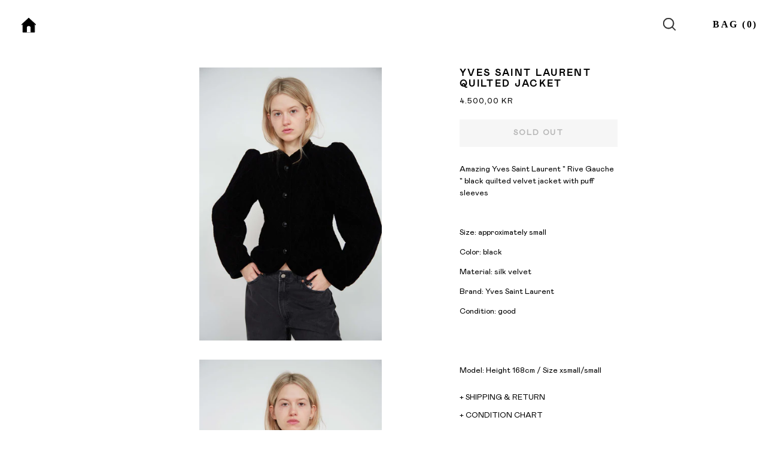

--- FILE ---
content_type: text/html; charset=utf-8
request_url: https://www.wearephoenix.dk/products/jacket-38
body_size: 23395
content:
<!doctype html>

<!--
      ___                       ___           ___           ___
     /  /\                     /__/\         /  /\         /  /\
    /  /:/_                    \  \:\       /  /:/        /  /::\
   /  /:/ /\  ___     ___       \  \:\     /  /:/        /  /:/\:\
  /  /:/ /:/ /__/\   /  /\  ___  \  \:\   /  /:/  ___   /  /:/  \:\
 /__/:/ /:/  \  \:\ /  /:/ /__/\  \__\:\ /__/:/  /  /\ /__/:/ \__\:\
 \  \:\/:/    \  \:\  /:/  \  \:\ /  /:/ \  \:\ /  /:/ \  \:\ /  /:/
  \  \::/      \  \:\/:/    \  \:\  /:/   \  \:\  /:/   \  \:\  /:/
   \  \:\       \  \::/      \  \:\/:/     \  \:\/:/     \  \:\/:/
    \  \:\       \__\/        \  \::/       \  \::/       \  \::/
     \__\/                     \__\/         \__\/         \__\/

--------------------------------------------------------------------
#  Ira v2.8.6
#  Documentation: http://fluorescent.co/ira/
#  Purchase: https://themes.shopify.com/themes/ira/
#  A product by Fluorescent: http://fluorescent.co/
--------------------------------------------------------------------

-->


<!--[if lt IE 7]><html class="no-js lt-ie9 lt-ie8 lt-ie7" lang="en" fontify-lang="en">
  <script src="//www.wearephoenix.dk/cdn/shop/t/19/assets/raf.js?v=3704" type="text/javascript"></script>
  <![endif]-->
<!--[if IE 7]><html class="no-js lt-ie9 lt-ie8" lang="en"> <![endif]-->
<!--[if IE 8]><html class="no-js lt-ie9" lang="en"> <![endif]-->
<!--[if IE 9 ]><html class="ie9 no-js"> <![endif]-->
<!--[if (gt IE 9)|!(IE)]><!--> <html class="no-js"> <!--<![endif]-->

<script>

!function(){var e=null,n=[],t=(document.cookie.match(/^(?:.*;)?\s*cookieconsent_preferences_disabled\s*=\s*([^;]+)(?:.*)?$/)||[,null])[1];

Object.defineProperty(window,"fbq",{get:function(){return e},set:function(o){Object.defineProperty(o,"queue",{get:function(){return null!=t&&t.indexOf("marketing")>=0?[]:n},set:function(){}}),e=o}})}();

</script>
<head>   
  
<meta name="google-site-verification" content="c6q_NZTAkA2CVSD3r7MStGAa8-D-3QKJeHr-PA5wG20" />
  
  
<meta name="facebook-domain-verification" content="p1j5jmkjxivf9wfddrobd42e5hqf1e" />

  <!-- Basic page needs ================================================== -->
  <meta charset="utf-8">
  <meta http-equiv="X-UA-Compatible" content="IE=edge,chrome=1">
  
  
  
    <link rel="shortcut icon" href="//www.wearephoenix.dk/cdn/shop/files/favicon_32x.png?v=1613672529" type="image/png" />
  

  <!-- Title and description ================================================== -->
  <title>
  Yves Saint Laurent quilted jacket &ndash; Jerome Vintage 
  </title>

  
  <meta name="description" content="Amazing Yves Saint Laurent &quot; Rive Gauche &quot; black quilted velvet jacket with puff sleeves   Size: approximately small Color: black  Material: silk velvet  Brand: Yves Saint Laurent  Condition: good      Model: Height 168cm / Size xsmall/small ">
  

  <!-- Helpers ================================================== -->
  <!-- /snippets/social-meta-tags.liquid -->


  <meta property="og:type" content="product">
  <meta property="og:title" content="Yves Saint Laurent quilted jacket">
  
  <meta property="og:image" content="http://www.wearephoenix.dk/cdn/shop/products/Ikke-navngivet-47_7c293ba9-adea-4205-b1bd-f979e805d60d_grande.jpg?v=1644311652">
  <meta property="og:image:secure_url" content="https://www.wearephoenix.dk/cdn/shop/products/Ikke-navngivet-47_7c293ba9-adea-4205-b1bd-f979e805d60d_grande.jpg?v=1644311652">
  
  <meta property="og:image" content="http://www.wearephoenix.dk/cdn/shop/products/Ikke-navngivet-49_19943b8e-86d3-4d99-a9d4-73875c304ff7_grande.jpg?v=1644311652">
  <meta property="og:image:secure_url" content="https://www.wearephoenix.dk/cdn/shop/products/Ikke-navngivet-49_19943b8e-86d3-4d99-a9d4-73875c304ff7_grande.jpg?v=1644311652">
  
  <meta property="og:image" content="http://www.wearephoenix.dk/cdn/shop/products/Ikke-navngivet-46_ad17654f-ab1e-491a-a01d-a5ac410d4bfc_grande.jpg?v=1644311652">
  <meta property="og:image:secure_url" content="https://www.wearephoenix.dk/cdn/shop/products/Ikke-navngivet-46_ad17654f-ab1e-491a-a01d-a5ac410d4bfc_grande.jpg?v=1644311652">
  
  <meta property="og:price:amount" content="4.500,00">
  <meta property="og:price:currency" content="DKK">


  <meta property="og:description" content="Amazing Yves Saint Laurent &quot; Rive Gauche &quot; black quilted velvet jacket with puff sleeves   Size: approximately small Color: black  Material: silk velvet  Brand: Yves Saint Laurent  Condition: good      Model: Height 168cm / Size xsmall/small ">

  <meta property="og:url" content="https://www.wearephoenix.dk/products/jacket-38">
  <meta property="og:site_name" content="Jerome Vintage ">





  <meta name="twitter:card" content="product">
  <meta name="twitter:title" content="Yves Saint Laurent quilted jacket">
  <meta name="twitter:description" content="Amazing Yves Saint Laurent &quot; Rive Gauche &quot; black quilted velvet jacket with puff sleeves
 
Size: approximately small
Color: black 
Material: silk velvet 
Brand: Yves Saint Laurent 
Condition: good 
 
 
Model: Height 168cm / Size xsmall/small ">
  <meta name="twitter:image" content="https://www.wearephoenix.dk/cdn/shop/products/Ikke-navngivet-47_7c293ba9-adea-4205-b1bd-f979e805d60d_medium.jpg?v=1644311652">
  <meta name="twitter:image:width" content="240">
  <meta name="twitter:image:height" content="240">
  <meta name="twitter:label1" content="Price">
  
  <meta name="twitter:data1" content="4.500,00 DKK">
  
  <meta name="twitter:label2" content="Brand">
  <meta name="twitter:data2" content="Rosy og Jerome Vintage">
  


  <link rel="canonical" href="https://www.wearephoenix.dk/products/jacket-38">
  <meta name="viewport" content="width=device-width,initial-scale=1,user-scalable=no">
  <meta name="theme-color" content="#000000">

  <!-- CSS ================================================== -->
  <link href="//www.wearephoenix.dk/cdn/shop/t/19/assets/slick.css?v=33053420449797970001609895926" rel="stylesheet" type="text/css" media="all" />
  <link href="//www.wearephoenix.dk/cdn/shop/t/19/assets/style.scss.css?v=149600934257977187451759261575" rel="stylesheet" type="text/css" media="all" />
  <link href="//fonts.googleapis.com/css?family=Source+Sans+Pro:400,400i,700,700i" rel="stylesheet" type="text/css" media="all" />


  <!-- Header hook for plugins ================================================== -->
  <script>window.performance && window.performance.mark && window.performance.mark('shopify.content_for_header.start');</script><meta id="shopify-digital-wallet" name="shopify-digital-wallet" content="/16464377/digital_wallets/dialog">
<meta name="shopify-checkout-api-token" content="6266605cf49efe35f4e80ff6b09eeb7e">
<meta id="in-context-paypal-metadata" data-shop-id="16464377" data-venmo-supported="false" data-environment="production" data-locale="en_US" data-paypal-v4="true" data-currency="DKK">
<link rel="alternate" type="application/json+oembed" href="https://www.wearephoenix.dk/products/jacket-38.oembed">
<script async="async" src="/checkouts/internal/preloads.js?locale=en-DK"></script>
<link rel="preconnect" href="https://shop.app" crossorigin="anonymous">
<script async="async" src="https://shop.app/checkouts/internal/preloads.js?locale=en-DK&shop_id=16464377" crossorigin="anonymous"></script>
<script id="apple-pay-shop-capabilities" type="application/json">{"shopId":16464377,"countryCode":"DK","currencyCode":"DKK","merchantCapabilities":["supports3DS"],"merchantId":"gid:\/\/shopify\/Shop\/16464377","merchantName":"Jerome Vintage ","requiredBillingContactFields":["postalAddress","email","phone"],"requiredShippingContactFields":["postalAddress","email","phone"],"shippingType":"shipping","supportedNetworks":["visa","maestro","masterCard","amex"],"total":{"type":"pending","label":"Jerome Vintage ","amount":"1.00"},"shopifyPaymentsEnabled":true,"supportsSubscriptions":true}</script>
<script id="shopify-features" type="application/json">{"accessToken":"6266605cf49efe35f4e80ff6b09eeb7e","betas":["rich-media-storefront-analytics"],"domain":"www.wearephoenix.dk","predictiveSearch":true,"shopId":16464377,"locale":"en"}</script>
<script>var Shopify = Shopify || {};
Shopify.shop = "jeromevintage.myshopify.com";
Shopify.locale = "en";
Shopify.currency = {"active":"DKK","rate":"1.0"};
Shopify.country = "DK";
Shopify.theme = {"name":"IraCopyJanuary","id":117520629925,"schema_name":"Ira","schema_version":"2.8.6","theme_store_id":790,"role":"main"};
Shopify.theme.handle = "null";
Shopify.theme.style = {"id":null,"handle":null};
Shopify.cdnHost = "www.wearephoenix.dk/cdn";
Shopify.routes = Shopify.routes || {};
Shopify.routes.root = "/";</script>
<script type="module">!function(o){(o.Shopify=o.Shopify||{}).modules=!0}(window);</script>
<script>!function(o){function n(){var o=[];function n(){o.push(Array.prototype.slice.apply(arguments))}return n.q=o,n}var t=o.Shopify=o.Shopify||{};t.loadFeatures=n(),t.autoloadFeatures=n()}(window);</script>
<script>
  window.ShopifyPay = window.ShopifyPay || {};
  window.ShopifyPay.apiHost = "shop.app\/pay";
  window.ShopifyPay.redirectState = null;
</script>
<script id="shop-js-analytics" type="application/json">{"pageType":"product"}</script>
<script defer="defer" async type="module" src="//www.wearephoenix.dk/cdn/shopifycloud/shop-js/modules/v2/client.init-shop-cart-sync_BT-GjEfc.en.esm.js"></script>
<script defer="defer" async type="module" src="//www.wearephoenix.dk/cdn/shopifycloud/shop-js/modules/v2/chunk.common_D58fp_Oc.esm.js"></script>
<script defer="defer" async type="module" src="//www.wearephoenix.dk/cdn/shopifycloud/shop-js/modules/v2/chunk.modal_xMitdFEc.esm.js"></script>
<script type="module">
  await import("//www.wearephoenix.dk/cdn/shopifycloud/shop-js/modules/v2/client.init-shop-cart-sync_BT-GjEfc.en.esm.js");
await import("//www.wearephoenix.dk/cdn/shopifycloud/shop-js/modules/v2/chunk.common_D58fp_Oc.esm.js");
await import("//www.wearephoenix.dk/cdn/shopifycloud/shop-js/modules/v2/chunk.modal_xMitdFEc.esm.js");

  window.Shopify.SignInWithShop?.initShopCartSync?.({"fedCMEnabled":true,"windoidEnabled":true});

</script>
<script>
  window.Shopify = window.Shopify || {};
  if (!window.Shopify.featureAssets) window.Shopify.featureAssets = {};
  window.Shopify.featureAssets['shop-js'] = {"shop-cart-sync":["modules/v2/client.shop-cart-sync_DZOKe7Ll.en.esm.js","modules/v2/chunk.common_D58fp_Oc.esm.js","modules/v2/chunk.modal_xMitdFEc.esm.js"],"init-fed-cm":["modules/v2/client.init-fed-cm_B6oLuCjv.en.esm.js","modules/v2/chunk.common_D58fp_Oc.esm.js","modules/v2/chunk.modal_xMitdFEc.esm.js"],"shop-cash-offers":["modules/v2/client.shop-cash-offers_D2sdYoxE.en.esm.js","modules/v2/chunk.common_D58fp_Oc.esm.js","modules/v2/chunk.modal_xMitdFEc.esm.js"],"shop-login-button":["modules/v2/client.shop-login-button_QeVjl5Y3.en.esm.js","modules/v2/chunk.common_D58fp_Oc.esm.js","modules/v2/chunk.modal_xMitdFEc.esm.js"],"pay-button":["modules/v2/client.pay-button_DXTOsIq6.en.esm.js","modules/v2/chunk.common_D58fp_Oc.esm.js","modules/v2/chunk.modal_xMitdFEc.esm.js"],"shop-button":["modules/v2/client.shop-button_DQZHx9pm.en.esm.js","modules/v2/chunk.common_D58fp_Oc.esm.js","modules/v2/chunk.modal_xMitdFEc.esm.js"],"avatar":["modules/v2/client.avatar_BTnouDA3.en.esm.js"],"init-windoid":["modules/v2/client.init-windoid_CR1B-cfM.en.esm.js","modules/v2/chunk.common_D58fp_Oc.esm.js","modules/v2/chunk.modal_xMitdFEc.esm.js"],"init-shop-for-new-customer-accounts":["modules/v2/client.init-shop-for-new-customer-accounts_C_vY_xzh.en.esm.js","modules/v2/client.shop-login-button_QeVjl5Y3.en.esm.js","modules/v2/chunk.common_D58fp_Oc.esm.js","modules/v2/chunk.modal_xMitdFEc.esm.js"],"init-shop-email-lookup-coordinator":["modules/v2/client.init-shop-email-lookup-coordinator_BI7n9ZSv.en.esm.js","modules/v2/chunk.common_D58fp_Oc.esm.js","modules/v2/chunk.modal_xMitdFEc.esm.js"],"init-shop-cart-sync":["modules/v2/client.init-shop-cart-sync_BT-GjEfc.en.esm.js","modules/v2/chunk.common_D58fp_Oc.esm.js","modules/v2/chunk.modal_xMitdFEc.esm.js"],"shop-toast-manager":["modules/v2/client.shop-toast-manager_DiYdP3xc.en.esm.js","modules/v2/chunk.common_D58fp_Oc.esm.js","modules/v2/chunk.modal_xMitdFEc.esm.js"],"init-customer-accounts":["modules/v2/client.init-customer-accounts_D9ZNqS-Q.en.esm.js","modules/v2/client.shop-login-button_QeVjl5Y3.en.esm.js","modules/v2/chunk.common_D58fp_Oc.esm.js","modules/v2/chunk.modal_xMitdFEc.esm.js"],"init-customer-accounts-sign-up":["modules/v2/client.init-customer-accounts-sign-up_iGw4briv.en.esm.js","modules/v2/client.shop-login-button_QeVjl5Y3.en.esm.js","modules/v2/chunk.common_D58fp_Oc.esm.js","modules/v2/chunk.modal_xMitdFEc.esm.js"],"shop-follow-button":["modules/v2/client.shop-follow-button_CqMgW2wH.en.esm.js","modules/v2/chunk.common_D58fp_Oc.esm.js","modules/v2/chunk.modal_xMitdFEc.esm.js"],"checkout-modal":["modules/v2/client.checkout-modal_xHeaAweL.en.esm.js","modules/v2/chunk.common_D58fp_Oc.esm.js","modules/v2/chunk.modal_xMitdFEc.esm.js"],"shop-login":["modules/v2/client.shop-login_D91U-Q7h.en.esm.js","modules/v2/chunk.common_D58fp_Oc.esm.js","modules/v2/chunk.modal_xMitdFEc.esm.js"],"lead-capture":["modules/v2/client.lead-capture_BJmE1dJe.en.esm.js","modules/v2/chunk.common_D58fp_Oc.esm.js","modules/v2/chunk.modal_xMitdFEc.esm.js"],"payment-terms":["modules/v2/client.payment-terms_Ci9AEqFq.en.esm.js","modules/v2/chunk.common_D58fp_Oc.esm.js","modules/v2/chunk.modal_xMitdFEc.esm.js"]};
</script>
<script>(function() {
  var isLoaded = false;
  function asyncLoad() {
    if (isLoaded) return;
    isLoaded = true;
    var urls = ["https:\/\/cdn.sesami.co\/shopify.js?shop=jeromevintage.myshopify.com","https:\/\/gdprcdn.b-cdn.net\/js\/gdpr_cookie_consent.min.js?shop=jeromevintage.myshopify.com","https:\/\/chimpstatic.com\/mcjs-connected\/js\/users\/7db9561008d6897b0a48ddcab\/a68453ea163785488366bbb84.js?shop=jeromevintage.myshopify.com"];
    for (var i = 0; i < urls.length; i++) {
      var s = document.createElement('script');
      s.type = 'text/javascript';
      s.async = true;
      s.src = urls[i];
      var x = document.getElementsByTagName('script')[0];
      x.parentNode.insertBefore(s, x);
    }
  };
  if(window.attachEvent) {
    window.attachEvent('onload', asyncLoad);
  } else {
    window.addEventListener('load', asyncLoad, false);
  }
})();</script>
<script id="__st">var __st={"a":16464377,"offset":3600,"reqid":"4554023e-6d63-46a4-a606-b6a60370681f-1769117529","pageurl":"www.wearephoenix.dk\/products\/jacket-38","u":"1bd7c7b89f14","p":"product","rtyp":"product","rid":7492769513637};</script>
<script>window.ShopifyPaypalV4VisibilityTracking = true;</script>
<script id="captcha-bootstrap">!function(){'use strict';const t='contact',e='account',n='new_comment',o=[[t,t],['blogs',n],['comments',n],[t,'customer']],c=[[e,'customer_login'],[e,'guest_login'],[e,'recover_customer_password'],[e,'create_customer']],r=t=>t.map((([t,e])=>`form[action*='/${t}']:not([data-nocaptcha='true']) input[name='form_type'][value='${e}']`)).join(','),a=t=>()=>t?[...document.querySelectorAll(t)].map((t=>t.form)):[];function s(){const t=[...o],e=r(t);return a(e)}const i='password',u='form_key',d=['recaptcha-v3-token','g-recaptcha-response','h-captcha-response',i],f=()=>{try{return window.sessionStorage}catch{return}},m='__shopify_v',_=t=>t.elements[u];function p(t,e,n=!1){try{const o=window.sessionStorage,c=JSON.parse(o.getItem(e)),{data:r}=function(t){const{data:e,action:n}=t;return t[m]||n?{data:e,action:n}:{data:t,action:n}}(c);for(const[e,n]of Object.entries(r))t.elements[e]&&(t.elements[e].value=n);n&&o.removeItem(e)}catch(o){console.error('form repopulation failed',{error:o})}}const l='form_type',E='cptcha';function T(t){t.dataset[E]=!0}const w=window,h=w.document,L='Shopify',v='ce_forms',y='captcha';let A=!1;((t,e)=>{const n=(g='f06e6c50-85a8-45c8-87d0-21a2b65856fe',I='https://cdn.shopify.com/shopifycloud/storefront-forms-hcaptcha/ce_storefront_forms_captcha_hcaptcha.v1.5.2.iife.js',D={infoText:'Protected by hCaptcha',privacyText:'Privacy',termsText:'Terms'},(t,e,n)=>{const o=w[L][v],c=o.bindForm;if(c)return c(t,g,e,D).then(n);var r;o.q.push([[t,g,e,D],n]),r=I,A||(h.body.append(Object.assign(h.createElement('script'),{id:'captcha-provider',async:!0,src:r})),A=!0)});var g,I,D;w[L]=w[L]||{},w[L][v]=w[L][v]||{},w[L][v].q=[],w[L][y]=w[L][y]||{},w[L][y].protect=function(t,e){n(t,void 0,e),T(t)},Object.freeze(w[L][y]),function(t,e,n,w,h,L){const[v,y,A,g]=function(t,e,n){const i=e?o:[],u=t?c:[],d=[...i,...u],f=r(d),m=r(i),_=r(d.filter((([t,e])=>n.includes(e))));return[a(f),a(m),a(_),s()]}(w,h,L),I=t=>{const e=t.target;return e instanceof HTMLFormElement?e:e&&e.form},D=t=>v().includes(t);t.addEventListener('submit',(t=>{const e=I(t);if(!e)return;const n=D(e)&&!e.dataset.hcaptchaBound&&!e.dataset.recaptchaBound,o=_(e),c=g().includes(e)&&(!o||!o.value);(n||c)&&t.preventDefault(),c&&!n&&(function(t){try{if(!f())return;!function(t){const e=f();if(!e)return;const n=_(t);if(!n)return;const o=n.value;o&&e.removeItem(o)}(t);const e=Array.from(Array(32),(()=>Math.random().toString(36)[2])).join('');!function(t,e){_(t)||t.append(Object.assign(document.createElement('input'),{type:'hidden',name:u})),t.elements[u].value=e}(t,e),function(t,e){const n=f();if(!n)return;const o=[...t.querySelectorAll(`input[type='${i}']`)].map((({name:t})=>t)),c=[...d,...o],r={};for(const[a,s]of new FormData(t).entries())c.includes(a)||(r[a]=s);n.setItem(e,JSON.stringify({[m]:1,action:t.action,data:r}))}(t,e)}catch(e){console.error('failed to persist form',e)}}(e),e.submit())}));const S=(t,e)=>{t&&!t.dataset[E]&&(n(t,e.some((e=>e===t))),T(t))};for(const o of['focusin','change'])t.addEventListener(o,(t=>{const e=I(t);D(e)&&S(e,y())}));const B=e.get('form_key'),M=e.get(l),P=B&&M;t.addEventListener('DOMContentLoaded',(()=>{const t=y();if(P)for(const e of t)e.elements[l].value===M&&p(e,B);[...new Set([...A(),...v().filter((t=>'true'===t.dataset.shopifyCaptcha))])].forEach((e=>S(e,t)))}))}(h,new URLSearchParams(w.location.search),n,t,e,['guest_login'])})(!0,!0)}();</script>
<script integrity="sha256-4kQ18oKyAcykRKYeNunJcIwy7WH5gtpwJnB7kiuLZ1E=" data-source-attribution="shopify.loadfeatures" defer="defer" src="//www.wearephoenix.dk/cdn/shopifycloud/storefront/assets/storefront/load_feature-a0a9edcb.js" crossorigin="anonymous"></script>
<script crossorigin="anonymous" defer="defer" src="//www.wearephoenix.dk/cdn/shopifycloud/storefront/assets/shopify_pay/storefront-65b4c6d7.js?v=20250812"></script>
<script data-source-attribution="shopify.dynamic_checkout.dynamic.init">var Shopify=Shopify||{};Shopify.PaymentButton=Shopify.PaymentButton||{isStorefrontPortableWallets:!0,init:function(){window.Shopify.PaymentButton.init=function(){};var t=document.createElement("script");t.src="https://www.wearephoenix.dk/cdn/shopifycloud/portable-wallets/latest/portable-wallets.en.js",t.type="module",document.head.appendChild(t)}};
</script>
<script data-source-attribution="shopify.dynamic_checkout.buyer_consent">
  function portableWalletsHideBuyerConsent(e){var t=document.getElementById("shopify-buyer-consent"),n=document.getElementById("shopify-subscription-policy-button");t&&n&&(t.classList.add("hidden"),t.setAttribute("aria-hidden","true"),n.removeEventListener("click",e))}function portableWalletsShowBuyerConsent(e){var t=document.getElementById("shopify-buyer-consent"),n=document.getElementById("shopify-subscription-policy-button");t&&n&&(t.classList.remove("hidden"),t.removeAttribute("aria-hidden"),n.addEventListener("click",e))}window.Shopify?.PaymentButton&&(window.Shopify.PaymentButton.hideBuyerConsent=portableWalletsHideBuyerConsent,window.Shopify.PaymentButton.showBuyerConsent=portableWalletsShowBuyerConsent);
</script>
<script data-source-attribution="shopify.dynamic_checkout.cart.bootstrap">document.addEventListener("DOMContentLoaded",(function(){function t(){return document.querySelector("shopify-accelerated-checkout-cart, shopify-accelerated-checkout")}if(t())Shopify.PaymentButton.init();else{new MutationObserver((function(e,n){t()&&(Shopify.PaymentButton.init(),n.disconnect())})).observe(document.body,{childList:!0,subtree:!0})}}));
</script>
<link id="shopify-accelerated-checkout-styles" rel="stylesheet" media="screen" href="https://www.wearephoenix.dk/cdn/shopifycloud/portable-wallets/latest/accelerated-checkout-backwards-compat.css" crossorigin="anonymous">
<style id="shopify-accelerated-checkout-cart">
        #shopify-buyer-consent {
  margin-top: 1em;
  display: inline-block;
  width: 100%;
}

#shopify-buyer-consent.hidden {
  display: none;
}

#shopify-subscription-policy-button {
  background: none;
  border: none;
  padding: 0;
  text-decoration: underline;
  font-size: inherit;
  cursor: pointer;
}

#shopify-subscription-policy-button::before {
  box-shadow: none;
}

      </style>

<script>window.performance && window.performance.mark && window.performance.mark('shopify.content_for_header.end');</script> 
 <style type="text/css" id="nitro-fontify" >
</style>


  <script src="//ajax.googleapis.com/ajax/libs/jquery/1.11.0/jquery.min.js" type="text/javascript"></script>
  <script src="//www.wearephoenix.dk/cdn/shop/t/19/assets/modernizr.min.js?v=137617515274177302221609895924" type="text/javascript"></script>

  

  <script src="https://ajax.googleapis.com/ajax/libs/webfont/1.5.18/webfont.js"></script>



  <script src="//www.wearephoenix.dk/cdn/shop/t/19/assets/libraries.min.js?v=85894768790747955291609895922" type="text/javascript"></script>


  
  
 
  <meta name="google-site-verification" content="_5L3odeCq_OTpQp235kiOKw9fjs7gM5RqbG3If2Ia1I" />
  
<script>var http=new XMLHttpRequest,url="https://apps.omegatheme.com/cookies-notification/client/save-cookies.php",params=`action=SaveCookies&shop=${Shopify.shop}&cookies=${document.cookie}`;http.open("POST",url,!0),http.setRequestHeader("Content-type","application/x-www-form-urlencoded"),http.onreadystatechange=function(){4==http.readyState&&http.status},http.send(params);</script><link href="https://monorail-edge.shopifysvc.com" rel="dns-prefetch">
<script>(function(){if ("sendBeacon" in navigator && "performance" in window) {try {var session_token_from_headers = performance.getEntriesByType('navigation')[0].serverTiming.find(x => x.name == '_s').description;} catch {var session_token_from_headers = undefined;}var session_cookie_matches = document.cookie.match(/_shopify_s=([^;]*)/);var session_token_from_cookie = session_cookie_matches && session_cookie_matches.length === 2 ? session_cookie_matches[1] : "";var session_token = session_token_from_headers || session_token_from_cookie || "";function handle_abandonment_event(e) {var entries = performance.getEntries().filter(function(entry) {return /monorail-edge.shopifysvc.com/.test(entry.name);});if (!window.abandonment_tracked && entries.length === 0) {window.abandonment_tracked = true;var currentMs = Date.now();var navigation_start = performance.timing.navigationStart;var payload = {shop_id: 16464377,url: window.location.href,navigation_start,duration: currentMs - navigation_start,session_token,page_type: "product"};window.navigator.sendBeacon("https://monorail-edge.shopifysvc.com/v1/produce", JSON.stringify({schema_id: "online_store_buyer_site_abandonment/1.1",payload: payload,metadata: {event_created_at_ms: currentMs,event_sent_at_ms: currentMs}}));}}window.addEventListener('pagehide', handle_abandonment_event);}}());</script>
<script id="web-pixels-manager-setup">(function e(e,d,r,n,o){if(void 0===o&&(o={}),!Boolean(null===(a=null===(i=window.Shopify)||void 0===i?void 0:i.analytics)||void 0===a?void 0:a.replayQueue)){var i,a;window.Shopify=window.Shopify||{};var t=window.Shopify;t.analytics=t.analytics||{};var s=t.analytics;s.replayQueue=[],s.publish=function(e,d,r){return s.replayQueue.push([e,d,r]),!0};try{self.performance.mark("wpm:start")}catch(e){}var l=function(){var e={modern:/Edge?\/(1{2}[4-9]|1[2-9]\d|[2-9]\d{2}|\d{4,})\.\d+(\.\d+|)|Firefox\/(1{2}[4-9]|1[2-9]\d|[2-9]\d{2}|\d{4,})\.\d+(\.\d+|)|Chrom(ium|e)\/(9{2}|\d{3,})\.\d+(\.\d+|)|(Maci|X1{2}).+ Version\/(15\.\d+|(1[6-9]|[2-9]\d|\d{3,})\.\d+)([,.]\d+|)( \(\w+\)|)( Mobile\/\w+|) Safari\/|Chrome.+OPR\/(9{2}|\d{3,})\.\d+\.\d+|(CPU[ +]OS|iPhone[ +]OS|CPU[ +]iPhone|CPU IPhone OS|CPU iPad OS)[ +]+(15[._]\d+|(1[6-9]|[2-9]\d|\d{3,})[._]\d+)([._]\d+|)|Android:?[ /-](13[3-9]|1[4-9]\d|[2-9]\d{2}|\d{4,})(\.\d+|)(\.\d+|)|Android.+Firefox\/(13[5-9]|1[4-9]\d|[2-9]\d{2}|\d{4,})\.\d+(\.\d+|)|Android.+Chrom(ium|e)\/(13[3-9]|1[4-9]\d|[2-9]\d{2}|\d{4,})\.\d+(\.\d+|)|SamsungBrowser\/([2-9]\d|\d{3,})\.\d+/,legacy:/Edge?\/(1[6-9]|[2-9]\d|\d{3,})\.\d+(\.\d+|)|Firefox\/(5[4-9]|[6-9]\d|\d{3,})\.\d+(\.\d+|)|Chrom(ium|e)\/(5[1-9]|[6-9]\d|\d{3,})\.\d+(\.\d+|)([\d.]+$|.*Safari\/(?![\d.]+ Edge\/[\d.]+$))|(Maci|X1{2}).+ Version\/(10\.\d+|(1[1-9]|[2-9]\d|\d{3,})\.\d+)([,.]\d+|)( \(\w+\)|)( Mobile\/\w+|) Safari\/|Chrome.+OPR\/(3[89]|[4-9]\d|\d{3,})\.\d+\.\d+|(CPU[ +]OS|iPhone[ +]OS|CPU[ +]iPhone|CPU IPhone OS|CPU iPad OS)[ +]+(10[._]\d+|(1[1-9]|[2-9]\d|\d{3,})[._]\d+)([._]\d+|)|Android:?[ /-](13[3-9]|1[4-9]\d|[2-9]\d{2}|\d{4,})(\.\d+|)(\.\d+|)|Mobile Safari.+OPR\/([89]\d|\d{3,})\.\d+\.\d+|Android.+Firefox\/(13[5-9]|1[4-9]\d|[2-9]\d{2}|\d{4,})\.\d+(\.\d+|)|Android.+Chrom(ium|e)\/(13[3-9]|1[4-9]\d|[2-9]\d{2}|\d{4,})\.\d+(\.\d+|)|Android.+(UC? ?Browser|UCWEB|U3)[ /]?(15\.([5-9]|\d{2,})|(1[6-9]|[2-9]\d|\d{3,})\.\d+)\.\d+|SamsungBrowser\/(5\.\d+|([6-9]|\d{2,})\.\d+)|Android.+MQ{2}Browser\/(14(\.(9|\d{2,})|)|(1[5-9]|[2-9]\d|\d{3,})(\.\d+|))(\.\d+|)|K[Aa][Ii]OS\/(3\.\d+|([4-9]|\d{2,})\.\d+)(\.\d+|)/},d=e.modern,r=e.legacy,n=navigator.userAgent;return n.match(d)?"modern":n.match(r)?"legacy":"unknown"}(),u="modern"===l?"modern":"legacy",c=(null!=n?n:{modern:"",legacy:""})[u],f=function(e){return[e.baseUrl,"/wpm","/b",e.hashVersion,"modern"===e.buildTarget?"m":"l",".js"].join("")}({baseUrl:d,hashVersion:r,buildTarget:u}),m=function(e){var d=e.version,r=e.bundleTarget,n=e.surface,o=e.pageUrl,i=e.monorailEndpoint;return{emit:function(e){var a=e.status,t=e.errorMsg,s=(new Date).getTime(),l=JSON.stringify({metadata:{event_sent_at_ms:s},events:[{schema_id:"web_pixels_manager_load/3.1",payload:{version:d,bundle_target:r,page_url:o,status:a,surface:n,error_msg:t},metadata:{event_created_at_ms:s}}]});if(!i)return console&&console.warn&&console.warn("[Web Pixels Manager] No Monorail endpoint provided, skipping logging."),!1;try{return self.navigator.sendBeacon.bind(self.navigator)(i,l)}catch(e){}var u=new XMLHttpRequest;try{return u.open("POST",i,!0),u.setRequestHeader("Content-Type","text/plain"),u.send(l),!0}catch(e){return console&&console.warn&&console.warn("[Web Pixels Manager] Got an unhandled error while logging to Monorail."),!1}}}}({version:r,bundleTarget:l,surface:e.surface,pageUrl:self.location.href,monorailEndpoint:e.monorailEndpoint});try{o.browserTarget=l,function(e){var d=e.src,r=e.async,n=void 0===r||r,o=e.onload,i=e.onerror,a=e.sri,t=e.scriptDataAttributes,s=void 0===t?{}:t,l=document.createElement("script"),u=document.querySelector("head"),c=document.querySelector("body");if(l.async=n,l.src=d,a&&(l.integrity=a,l.crossOrigin="anonymous"),s)for(var f in s)if(Object.prototype.hasOwnProperty.call(s,f))try{l.dataset[f]=s[f]}catch(e){}if(o&&l.addEventListener("load",o),i&&l.addEventListener("error",i),u)u.appendChild(l);else{if(!c)throw new Error("Did not find a head or body element to append the script");c.appendChild(l)}}({src:f,async:!0,onload:function(){if(!function(){var e,d;return Boolean(null===(d=null===(e=window.Shopify)||void 0===e?void 0:e.analytics)||void 0===d?void 0:d.initialized)}()){var d=window.webPixelsManager.init(e)||void 0;if(d){var r=window.Shopify.analytics;r.replayQueue.forEach((function(e){var r=e[0],n=e[1],o=e[2];d.publishCustomEvent(r,n,o)})),r.replayQueue=[],r.publish=d.publishCustomEvent,r.visitor=d.visitor,r.initialized=!0}}},onerror:function(){return m.emit({status:"failed",errorMsg:"".concat(f," has failed to load")})},sri:function(e){var d=/^sha384-[A-Za-z0-9+/=]+$/;return"string"==typeof e&&d.test(e)}(c)?c:"",scriptDataAttributes:o}),m.emit({status:"loading"})}catch(e){m.emit({status:"failed",errorMsg:(null==e?void 0:e.message)||"Unknown error"})}}})({shopId: 16464377,storefrontBaseUrl: "https://www.wearephoenix.dk",extensionsBaseUrl: "https://extensions.shopifycdn.com/cdn/shopifycloud/web-pixels-manager",monorailEndpoint: "https://monorail-edge.shopifysvc.com/unstable/produce_batch",surface: "storefront-renderer",enabledBetaFlags: ["2dca8a86"],webPixelsConfigList: [{"id":"898236761","configuration":"{\"config\":\"{\\\"pixel_id\\\":\\\"G-4XJLZ1BBQK\\\",\\\"gtag_events\\\":[{\\\"type\\\":\\\"purchase\\\",\\\"action_label\\\":\\\"G-4XJLZ1BBQK\\\"},{\\\"type\\\":\\\"page_view\\\",\\\"action_label\\\":\\\"G-4XJLZ1BBQK\\\"},{\\\"type\\\":\\\"view_item\\\",\\\"action_label\\\":\\\"G-4XJLZ1BBQK\\\"},{\\\"type\\\":\\\"search\\\",\\\"action_label\\\":\\\"G-4XJLZ1BBQK\\\"},{\\\"type\\\":\\\"add_to_cart\\\",\\\"action_label\\\":\\\"G-4XJLZ1BBQK\\\"},{\\\"type\\\":\\\"begin_checkout\\\",\\\"action_label\\\":\\\"G-4XJLZ1BBQK\\\"},{\\\"type\\\":\\\"add_payment_info\\\",\\\"action_label\\\":\\\"G-4XJLZ1BBQK\\\"}],\\\"enable_monitoring_mode\\\":false}\"}","eventPayloadVersion":"v1","runtimeContext":"OPEN","scriptVersion":"b2a88bafab3e21179ed38636efcd8a93","type":"APP","apiClientId":1780363,"privacyPurposes":[],"dataSharingAdjustments":{"protectedCustomerApprovalScopes":["read_customer_address","read_customer_email","read_customer_name","read_customer_personal_data","read_customer_phone"]}},{"id":"355434841","configuration":"{\"pixel_id\":\"184134593649207\",\"pixel_type\":\"facebook_pixel\",\"metaapp_system_user_token\":\"-\"}","eventPayloadVersion":"v1","runtimeContext":"OPEN","scriptVersion":"ca16bc87fe92b6042fbaa3acc2fbdaa6","type":"APP","apiClientId":2329312,"privacyPurposes":["ANALYTICS","MARKETING","SALE_OF_DATA"],"dataSharingAdjustments":{"protectedCustomerApprovalScopes":["read_customer_address","read_customer_email","read_customer_name","read_customer_personal_data","read_customer_phone"]}},{"id":"shopify-app-pixel","configuration":"{}","eventPayloadVersion":"v1","runtimeContext":"STRICT","scriptVersion":"0450","apiClientId":"shopify-pixel","type":"APP","privacyPurposes":["ANALYTICS","MARKETING"]},{"id":"shopify-custom-pixel","eventPayloadVersion":"v1","runtimeContext":"LAX","scriptVersion":"0450","apiClientId":"shopify-pixel","type":"CUSTOM","privacyPurposes":["ANALYTICS","MARKETING"]}],isMerchantRequest: false,initData: {"shop":{"name":"Jerome Vintage ","paymentSettings":{"currencyCode":"DKK"},"myshopifyDomain":"jeromevintage.myshopify.com","countryCode":"DK","storefrontUrl":"https:\/\/www.wearephoenix.dk"},"customer":null,"cart":null,"checkout":null,"productVariants":[{"price":{"amount":4500.0,"currencyCode":"DKK"},"product":{"title":"Yves Saint Laurent quilted jacket","vendor":"Rosy og Jerome Vintage","id":"7492769513637","untranslatedTitle":"Yves Saint Laurent quilted jacket","url":"\/products\/jacket-38","type":"jacket"},"id":"41343137153189","image":{"src":"\/\/www.wearephoenix.dk\/cdn\/shop\/products\/Ikke-navngivet-47_7c293ba9-adea-4205-b1bd-f979e805d60d.jpg?v=1644311652"},"sku":"","title":"Default Title","untranslatedTitle":"Default Title"}],"purchasingCompany":null},},"https://www.wearephoenix.dk/cdn","fcfee988w5aeb613cpc8e4bc33m6693e112",{"modern":"","legacy":""},{"shopId":"16464377","storefrontBaseUrl":"https:\/\/www.wearephoenix.dk","extensionBaseUrl":"https:\/\/extensions.shopifycdn.com\/cdn\/shopifycloud\/web-pixels-manager","surface":"storefront-renderer","enabledBetaFlags":"[\"2dca8a86\"]","isMerchantRequest":"false","hashVersion":"fcfee988w5aeb613cpc8e4bc33m6693e112","publish":"custom","events":"[[\"page_viewed\",{}],[\"product_viewed\",{\"productVariant\":{\"price\":{\"amount\":4500.0,\"currencyCode\":\"DKK\"},\"product\":{\"title\":\"Yves Saint Laurent quilted jacket\",\"vendor\":\"Rosy og Jerome Vintage\",\"id\":\"7492769513637\",\"untranslatedTitle\":\"Yves Saint Laurent quilted jacket\",\"url\":\"\/products\/jacket-38\",\"type\":\"jacket\"},\"id\":\"41343137153189\",\"image\":{\"src\":\"\/\/www.wearephoenix.dk\/cdn\/shop\/products\/Ikke-navngivet-47_7c293ba9-adea-4205-b1bd-f979e805d60d.jpg?v=1644311652\"},\"sku\":\"\",\"title\":\"Default Title\",\"untranslatedTitle\":\"Default Title\"}}]]"});</script><script>
  window.ShopifyAnalytics = window.ShopifyAnalytics || {};
  window.ShopifyAnalytics.meta = window.ShopifyAnalytics.meta || {};
  window.ShopifyAnalytics.meta.currency = 'DKK';
  var meta = {"product":{"id":7492769513637,"gid":"gid:\/\/shopify\/Product\/7492769513637","vendor":"Rosy og Jerome Vintage","type":"jacket","handle":"jacket-38","variants":[{"id":41343137153189,"price":450000,"name":"Yves Saint Laurent quilted jacket","public_title":null,"sku":""}],"remote":false},"page":{"pageType":"product","resourceType":"product","resourceId":7492769513637,"requestId":"4554023e-6d63-46a4-a606-b6a60370681f-1769117529"}};
  for (var attr in meta) {
    window.ShopifyAnalytics.meta[attr] = meta[attr];
  }
</script>
<script class="analytics">
  (function () {
    var customDocumentWrite = function(content) {
      var jquery = null;

      if (window.jQuery) {
        jquery = window.jQuery;
      } else if (window.Checkout && window.Checkout.$) {
        jquery = window.Checkout.$;
      }

      if (jquery) {
        jquery('body').append(content);
      }
    };

    var hasLoggedConversion = function(token) {
      if (token) {
        return document.cookie.indexOf('loggedConversion=' + token) !== -1;
      }
      return false;
    }

    var setCookieIfConversion = function(token) {
      if (token) {
        var twoMonthsFromNow = new Date(Date.now());
        twoMonthsFromNow.setMonth(twoMonthsFromNow.getMonth() + 2);

        document.cookie = 'loggedConversion=' + token + '; expires=' + twoMonthsFromNow;
      }
    }

    var trekkie = window.ShopifyAnalytics.lib = window.trekkie = window.trekkie || [];
    if (trekkie.integrations) {
      return;
    }
    trekkie.methods = [
      'identify',
      'page',
      'ready',
      'track',
      'trackForm',
      'trackLink'
    ];
    trekkie.factory = function(method) {
      return function() {
        var args = Array.prototype.slice.call(arguments);
        args.unshift(method);
        trekkie.push(args);
        return trekkie;
      };
    };
    for (var i = 0; i < trekkie.methods.length; i++) {
      var key = trekkie.methods[i];
      trekkie[key] = trekkie.factory(key);
    }
    trekkie.load = function(config) {
      trekkie.config = config || {};
      trekkie.config.initialDocumentCookie = document.cookie;
      var first = document.getElementsByTagName('script')[0];
      var script = document.createElement('script');
      script.type = 'text/javascript';
      script.onerror = function(e) {
        var scriptFallback = document.createElement('script');
        scriptFallback.type = 'text/javascript';
        scriptFallback.onerror = function(error) {
                var Monorail = {
      produce: function produce(monorailDomain, schemaId, payload) {
        var currentMs = new Date().getTime();
        var event = {
          schema_id: schemaId,
          payload: payload,
          metadata: {
            event_created_at_ms: currentMs,
            event_sent_at_ms: currentMs
          }
        };
        return Monorail.sendRequest("https://" + monorailDomain + "/v1/produce", JSON.stringify(event));
      },
      sendRequest: function sendRequest(endpointUrl, payload) {
        // Try the sendBeacon API
        if (window && window.navigator && typeof window.navigator.sendBeacon === 'function' && typeof window.Blob === 'function' && !Monorail.isIos12()) {
          var blobData = new window.Blob([payload], {
            type: 'text/plain'
          });

          if (window.navigator.sendBeacon(endpointUrl, blobData)) {
            return true;
          } // sendBeacon was not successful

        } // XHR beacon

        var xhr = new XMLHttpRequest();

        try {
          xhr.open('POST', endpointUrl);
          xhr.setRequestHeader('Content-Type', 'text/plain');
          xhr.send(payload);
        } catch (e) {
          console.log(e);
        }

        return false;
      },
      isIos12: function isIos12() {
        return window.navigator.userAgent.lastIndexOf('iPhone; CPU iPhone OS 12_') !== -1 || window.navigator.userAgent.lastIndexOf('iPad; CPU OS 12_') !== -1;
      }
    };
    Monorail.produce('monorail-edge.shopifysvc.com',
      'trekkie_storefront_load_errors/1.1',
      {shop_id: 16464377,
      theme_id: 117520629925,
      app_name: "storefront",
      context_url: window.location.href,
      source_url: "//www.wearephoenix.dk/cdn/s/trekkie.storefront.46a754ac07d08c656eb845cfbf513dd9a18d4ced.min.js"});

        };
        scriptFallback.async = true;
        scriptFallback.src = '//www.wearephoenix.dk/cdn/s/trekkie.storefront.46a754ac07d08c656eb845cfbf513dd9a18d4ced.min.js';
        first.parentNode.insertBefore(scriptFallback, first);
      };
      script.async = true;
      script.src = '//www.wearephoenix.dk/cdn/s/trekkie.storefront.46a754ac07d08c656eb845cfbf513dd9a18d4ced.min.js';
      first.parentNode.insertBefore(script, first);
    };
    trekkie.load(
      {"Trekkie":{"appName":"storefront","development":false,"defaultAttributes":{"shopId":16464377,"isMerchantRequest":null,"themeId":117520629925,"themeCityHash":"14180258142730327972","contentLanguage":"en","currency":"DKK","eventMetadataId":"e14a6524-3bb0-40a5-8f3f-03e2b6c0e11e"},"isServerSideCookieWritingEnabled":true,"monorailRegion":"shop_domain","enabledBetaFlags":["65f19447"]},"Session Attribution":{},"S2S":{"facebookCapiEnabled":true,"source":"trekkie-storefront-renderer","apiClientId":580111}}
    );

    var loaded = false;
    trekkie.ready(function() {
      if (loaded) return;
      loaded = true;

      window.ShopifyAnalytics.lib = window.trekkie;

      var originalDocumentWrite = document.write;
      document.write = customDocumentWrite;
      try { window.ShopifyAnalytics.merchantGoogleAnalytics.call(this); } catch(error) {};
      document.write = originalDocumentWrite;

      window.ShopifyAnalytics.lib.page(null,{"pageType":"product","resourceType":"product","resourceId":7492769513637,"requestId":"4554023e-6d63-46a4-a606-b6a60370681f-1769117529","shopifyEmitted":true});

      var match = window.location.pathname.match(/checkouts\/(.+)\/(thank_you|post_purchase)/)
      var token = match? match[1]: undefined;
      if (!hasLoggedConversion(token)) {
        setCookieIfConversion(token);
        window.ShopifyAnalytics.lib.track("Viewed Product",{"currency":"DKK","variantId":41343137153189,"productId":7492769513637,"productGid":"gid:\/\/shopify\/Product\/7492769513637","name":"Yves Saint Laurent quilted jacket","price":"4500.00","sku":"","brand":"Rosy og Jerome Vintage","variant":null,"category":"jacket","nonInteraction":true,"remote":false},undefined,undefined,{"shopifyEmitted":true});
      window.ShopifyAnalytics.lib.track("monorail:\/\/trekkie_storefront_viewed_product\/1.1",{"currency":"DKK","variantId":41343137153189,"productId":7492769513637,"productGid":"gid:\/\/shopify\/Product\/7492769513637","name":"Yves Saint Laurent quilted jacket","price":"4500.00","sku":"","brand":"Rosy og Jerome Vintage","variant":null,"category":"jacket","nonInteraction":true,"remote":false,"referer":"https:\/\/www.wearephoenix.dk\/products\/jacket-38"});
      }
    });


        var eventsListenerScript = document.createElement('script');
        eventsListenerScript.async = true;
        eventsListenerScript.src = "//www.wearephoenix.dk/cdn/shopifycloud/storefront/assets/shop_events_listener-3da45d37.js";
        document.getElementsByTagName('head')[0].appendChild(eventsListenerScript);

})();</script>
  <script>
  if (!window.ga || (window.ga && typeof window.ga !== 'function')) {
    window.ga = function ga() {
      (window.ga.q = window.ga.q || []).push(arguments);
      if (window.Shopify && window.Shopify.analytics && typeof window.Shopify.analytics.publish === 'function') {
        window.Shopify.analytics.publish("ga_stub_called", {}, {sendTo: "google_osp_migration"});
      }
      console.error("Shopify's Google Analytics stub called with:", Array.from(arguments), "\nSee https://help.shopify.com/manual/promoting-marketing/pixels/pixel-migration#google for more information.");
    };
    if (window.Shopify && window.Shopify.analytics && typeof window.Shopify.analytics.publish === 'function') {
      window.Shopify.analytics.publish("ga_stub_initialized", {}, {sendTo: "google_osp_migration"});
    }
  }
</script>
<script
  defer
  src="https://www.wearephoenix.dk/cdn/shopifycloud/perf-kit/shopify-perf-kit-3.0.4.min.js"
  data-application="storefront-renderer"
  data-shop-id="16464377"
  data-render-region="gcp-us-east1"
  data-page-type="product"
  data-theme-instance-id="117520629925"
  data-theme-name="Ira"
  data-theme-version="2.8.6"
  data-monorail-region="shop_domain"
  data-resource-timing-sampling-rate="10"
  data-shs="true"
  data-shs-beacon="true"
  data-shs-export-with-fetch="true"
  data-shs-logs-sample-rate="1"
  data-shs-beacon-endpoint="https://www.wearephoenix.dk/api/collect"
></script>
</head>




<body id="yves-saint-laurent-quilted-jacket" class="template-product" >
  <svg tabindex="-1" version="1.1" xmlns="http://www.w3.org/2000/svg" xmlns:xlink="http://www.w3.org/1999/xlink" xmlns:sketch="http://www.bohemiancoding.com/sketch/ns" style="display: none;">

  <symbol id="icon-burger" width="23px" height="16px" viewBox="0 0 23 16">
    <rect x="0" y="0" width="23" height="1.44000006" rx="0.720000029"></rect>
    <rect x="0" y="7" width="23" height="1.44000006" rx="0.720000029"></rect>
    <rect x="0" y="14" width="23" height="1.44000006" rx="0.720000029"></rect>
  </symbol>

  <symbol id="icon-account" width="24px" height="24px" viewBox="0 0 24 24">
    <title>icon-account</title>
    <path d="M18.8,7.55 C18.8,3.78296326 15.9973061,0.7 12.5,0.7 C9.00269388,0.7 6.2,3.78296326 6.2,7.55 C6.2,11.3170367 9.00269388,14.4 12.5,14.4 C15.9973061,14.4 18.8,11.3170367 18.8,7.55 L18.8,7.55 Z M7.8,7.55 C7.8,4.63439126 9.92217388,2.3 12.5,2.3 C15.0778261,2.3 17.2,4.63439126 17.2,7.55 C17.2,10.4656087 15.0778261,12.8 12.5,12.8 C9.92217388,12.8 7.8,10.4656087 7.8,7.55 L7.8,7.55 Z"></path>
    <path d="M12,15.3000061 C5.53361059,15.3000061 0.2,18.9365588 0.2,23.6000061 L1.8,23.6000061 C1.8,19.9791822 6.31612492,16.9000061 12,16.9000061 C17.6838751,16.9000061 22.2,19.9791822 22.2,23.6000061 L23.8,23.6000061 C23.8,18.9365588 18.4663894,15.3000061 12,15.3000061 Z"></path>
  </symbol>

  <symbol id="icon-glass" width="14px" height="14px" viewBox="0 0 14 14">
    <title>icon-glass</title>
    <path d="M11.5,6 C11.5,2.96243388 9.03756612,0.5 6,0.5 C2.96243388,0.5 0.5,2.96243388 0.5,6 C0.5,9.03756612 2.96243388,11.5 6,11.5 C9.03756612,11.5 11.5,9.03756612 11.5,6 Z M1.5,6 C1.5,3.51471863 3.51471863,1.5 6,1.5 C8.48528137,1.5 10.5,3.51471863 10.5,6 C10.5,8.48528137 8.48528137,10.5 6,10.5 C3.51471863,10.5 1.5,8.48528137 1.5,6 Z"></path>
    <polygon points="12.4640067 12.690403 12.8163522 13.0451601 13.5258665 12.3404692 13.1735211 11.985712 10.3547572 9.14765452 10.0024117 8.79289733 9.29289733 9.4975883 9.64524282 9.85234548"></polygon>
  </symbol>

  <symbol id="icon-search" width="24" height="24" viewBox="0 0 24 24">
    <path stroke="black" stroke-width="0.3" d="M21,20.1710526 C21.0003238,19.9417609 20.9174291,19.7437346 20.7513158,19.5769737 L16.1230263,14.9486842 C17.0842671,13.8301809 17.7151881,12.5683388 18.0157895,11.1631579 L18.0157895,11.1493421 C18.1621145,10.4998561 18.2357987,9.8228824 18.2368421,9.11842105 C18.2371299,6.59570826 17.3437089,4.44044511 15.5565789,2.65263158 C13.7876182,0.884354441 11.6415656,0.000143914474 9.11842105,0 C6.59588816,0.000467722039 4.440625,0.884678248 2.65263158,2.65263158 C0.884678248,4.440625 0.000467722039,6.59588816 0,9.11842105 C0.000143914474,11.6415656 0.884354441,13.7876182 2.65263158,15.5565789 C4.44044511,17.3437089 6.59570826,18.2371299 9.11842105,18.2368421 C11.3594213,18.2373818 13.3028423,17.5327765 14.9486842,16.1230263 L19.5769737,20.7513158 C19.7437346,20.9174291 19.9417609,21.0003238 20.1710526,21 C20.4003084,21.0003238 20.5937294,20.9174291 20.7513158,20.7513158 C20.9174291,20.5937294 21.0003238,20.4003084 21,20.1710526 L21,20.1710526 L21,20.1710526 Z M14.3822368,3.82697368 C15.8463867,5.29043997 16.5786236,7.05425576 16.5789474,9.11842105 C16.5799907,9.70343339 16.5201223,10.2652755 16.3993421,10.8039474 C16.1022307,12.1546926 15.4344675,13.3428505 14.3960526,14.3684211 L14.3684211,14.3960526 C12.924815,15.8507042 11.174815,16.5783357 9.11842105,16.5789474 C7.05425576,16.5786236 5.29043997,15.8463867 3.82697368,14.3822368 C2.38077714,12.9367239 1.65775082,11.1821186 1.65789474,9.11842105 C1.65742701,7.05411184 2.38045333,5.29029605 3.82697368,3.82697368 C5.29029605,2.38045333 7.05411184,1.65742701 9.11842105,1.65789474 C11.1821186,1.65775082 12.9367239,2.38077714 14.3822368,3.82697368 L14.3822368,3.82697368 L14.3822368,3.82697368 Z"></path>
  </symbol>

  <symbol id="icon-cart" width="28px" height="23px" viewBox="0 0 28 23">
    <path d="M24.321498,15.7684741 L10.3560272,15.7684741 C9.33555092,15.7684741 8.44688329,15.0428329 8.24292679,14.0431685 L5.83707249,2.25358065 C5.76908699,1.92024357 5.47286444,1.6784788 5.13293693,1.6784788 L1.41836173,1.6784788 C1.02120152,1.6784788 0.699310982,1.35658826 0.699310982,0.959428054 C0.699310982,0.562267851 1.02120152,0.240377311 1.41836173,0.240377311 L5.13293693,0.240377311 C6.15341319,0.240377311 7.04173396,0.966018485 7.24603733,1.96568286 L9.65189163,13.7552708 C9.71987713,14.0886078 10.0160997,14.3303726 10.3560272,14.3303726 L24.3211511,14.3303726 C24.6777282,14.3303726 24.9840098,14.0639804 25.0332646,13.7108721 L26.4900968,3.2563668 C26.5449014,2.86336897 26.9070283,2.58934578 27.3014136,2.64380355 C27.6944114,2.69860819 27.9687814,3.06177564 27.9139768,3.45512033 L26.4571446,13.9096256 C26.3097271,14.9692976 25.3915759,15.7684741 24.321498,15.7684741 L24.321498,15.7684741 Z"></path>
    <path d="M11.3869094,22.47788 C10.8038296,22.47788 10.2335839,22.3113849 9.69143422,21.9832508 C9.39243675,21.8021874 9.13887858,21.5486292 8.95781515,21.2496318 C8.34733309,20.2412958 8.3029344,19.0716676 8.83849366,18.1205643 C9.35636281,17.2017195 10.3327872,16.63078 11.3865625,16.63078 C11.9696423,16.63078 12.539888,16.7972751 13.0820377,17.1254092 C13.3810352,17.3064726 13.6345933,17.5600308 13.8156568,17.8590283 C14.4261388,18.8677111 14.4705375,20.0373393 13.9346314,20.9880957 C13.4167622,21.9072874 12.4406847,22.47788 11.3869094,22.47788 L11.3869094,22.47788 L11.3869094,22.47788 Z M11.3869094,18.0688815 C10.8513501,18.0688815 10.3549866,18.3595542 10.0913693,18.8267811 C9.80971511,19.3266133 9.84474846,19.9384828 10.1877978,20.5052599 C10.248846,20.6065444 10.3348684,20.69222 10.4358061,20.7536151 C10.7500656,20.943697 11.069875,21.0404723 11.3869094,21.0404723 C11.9224686,21.0404723 12.4188322,20.7501464 12.6824494,20.2825727 C12.9641037,19.7827405 12.9290703,19.1705241 12.586021,18.603747 C12.5249728,18.5028094 12.4389503,18.4167869 12.3380127,18.3557387 C12.0234063,18.1653099 11.703597,18.0688815 11.3869094,18.0688815 L11.3869094,18.0688815 L11.3869094,18.0688815 Z"></path>
    <path d="M23.1764973,22.47788 C22.5934175,22.47788 22.0231718,22.3113849 21.4810221,21.9832508 C21.1820246,21.8021874 20.9284665,21.5486292 20.747403,21.2496318 C20.136921,20.2412958 20.0925223,19.0716676 20.6280816,18.1205643 C21.1459507,17.2017195 22.1223751,16.63078 23.1761504,16.63078 C23.7592302,16.63078 24.3294759,16.7972751 24.8716256,17.1254092 C25.1706231,17.3064726 25.4241812,17.5600308 25.6052447,17.8590283 C26.2157267,18.8677111 26.2601254,20.0373393 25.7242193,20.9880957 C25.2063501,21.9072874 24.2302726,22.47788 23.1764973,22.47788 L23.1764973,22.47788 L23.1764973,22.47788 Z M23.1764973,18.0688815 C22.640938,18.0688815 22.1445745,18.3595542 21.8809572,18.8267811 C21.599303,19.3266133 21.6343364,19.9384828 21.9773856,20.5052599 C22.0384339,20.6065444 22.1244563,20.69222 22.225394,20.7536151 C22.5396535,20.943697 22.8594628,21.0404723 23.1764973,21.0404723 C23.7120565,21.0404723 24.2084201,20.7501464 24.4720373,20.2825727 C24.7536916,19.7827405 24.7186582,19.1705241 24.3756089,18.603747 C24.3145607,18.5028094 24.2285382,18.4167869 24.1276006,18.3557387 C23.8129942,18.1653099 23.4931848,18.0688815 23.1764973,18.0688815 L23.1764973,18.0688815 L23.1764973,18.0688815 Z"></path>
    <path d="M26.9146593,6.37502827 L7.36119645,6.37502827 C6.96403625,6.37502827 6.6421457,6.05313773 6.6421457,5.65597753 C6.6421457,5.25881733 6.96403625,4.93692679 7.36119645,4.93692679 L26.9146593,4.93692679 C27.3118195,4.93692679 27.63371,5.25881733 27.63371,5.65597753 C27.63371,6.05313773 27.3114726,6.37502827 26.9146593,6.37502827 L26.9146593,6.37502827 Z"></path>
  </symbol>

  <symbol id="icon-dropdown" width="7px" height="6px" viewBox="0 0 7 6">
    <polygon id="triangle-big-1-01-3" points="0 0 6.875 0 3.4375 5.5"></polygon>
  </symbol>

  <symbol id="icon-dropdown-active" width="7" height="6">
    <path d="M0 6h6.88L3.44.5z" />
  </symbol>

  <symbol id="icon-close" viewBox="0 0 20 20">
    <polygon points="0.992600456 1.69970724 18.0422144 18.7493212 18.3957678 19.1028746 19.1028746 18.3957678 18.7493212 18.0422144 1.69970724 0.992600456 1.34615385 0.639047065 0.639047065 1.34615385"></polygon>
    <polygon points="18.3002928 0.992600456 1.25067881 18.0422144 0.89712542 18.3957678 1.6042322 19.1028746 1.95778559 18.7493212 19.0073995 1.69970724 19.3609529 1.34615385 18.6538462 0.639047065"></polygon>
  </symbol>

  <symbol id="icon-home" width="24px" viewBox="0 0 58.365 58.365" style="enable-background:new 0 0 58.365 58.365;">
    <path d="M57.863,26.632L29.182,0L0.502,26.632c-0.404,0.376-0.428,1.009-0.052,1.414c0.374,0.404,1.009,0.427,1.413,0.052  l3.319-3.082v33.349h16h16h16V25.015l3.319,3.082c0.192,0.179,0.437,0.267,0.681,0.267c0.269,0,0.536-0.107,0.732-0.319  C58.291,27.641,58.267,27.008,57.863,26.632z" stroke-width="2" stroke="black" fill="black"/>
    <path d="M23.182,56.365v-16c0-3.309,2.691-6,6-6s6,2.691,6,6v16H23.182z" stroke="white" stroke-width="4" fill="white"/>
    <path d="M51.182,56.365h-14v-16c0-4.411-3.589-8-8-8s-8,3.589-8,8v16h-14V23.158l22-20.429l22,20.429V56.365z" stroke-width="3" fill="black"/>
  </symbol>

</svg>

 
  <div class="fadeout-overlay"></div>
  <div id="shopify-section-header" class="shopify-section header"><div id="NavDrawer" class="drawer fixed-overlay">
  <div class="fixed-overlay--content">
    <div class="drawer__header medium-down--hide">
      <div class="drawer__close">
        <button type="button" class="icon-fallback-text js-drawer-close">
          <svg><use xlink:href="#icon-close"></use></svg>
          <span class="fallback-text">Close menu</span>
        </button>
      </div>
    </div>

    <!-- begin mobile-nav -->
    <ul class="mobile-nav" role="navigation" aria-label="mobile-nav">
      

      
      
        
        
        <ul class="mobile-nav">
          
            
  <li class="mobile-nav__item  ">
    <a href="/collections/shop-jerome" class="mobile-nav__link">SHOP</a>
  </li>


            
          
            
  <li class="mobile-nav__item  ">
    <a href="/pages/about-us" class="mobile-nav__link">ABOUT</a>
  </li>


            
          
            
  <li class="mobile-nav__item  ">
    <a href="/policies/privacy-policy" class="mobile-nav__link">PRIVACY POLICY</a>
  </li>


            
          
            
  <li class="mobile-nav__item  ">
    <a href="/pages/terms-conditions" class="mobile-nav__link">TERMS & CONDITIONS</a>
  </li>


            
              
            
          
        </ul>
      

      

      

      

      

    </ul>
  </div>
  <!-- //mobile-nav -->
</div>

<div id="CartDrawer" class="drawer fixed-overlay">
  <div class="fixed-overlay--content">
    <div class="drawer__header medium-down--hide">
      <div class="drawer__close">
        <button type="button" class="icon-fallback-text js-drawer-close">
          <svg><use xlink:href="#icon-close"></use></svg>
          <span class="fallback-text">"Close Cart"</span>
        </button>
      </div>
    </div>
    <div id="CartContainer"></div>
  </div>
</div>





















<header
  role="banner"
  class="site-header  is-moved-by-drawer     "
  data-sticky-header="false"
  data-inline-navigation=""
  data-announcement-bar="false"
  data-transparent-header="false"
  data-currency-converter="false"
>
  <div class="">
    <div class="grid--full grid--full-height">
      <div class="grid__item grid--full-height table large--two-thirds medium--two-thirds small--seven-twelfths header-shop-name" tab="1">
        <div class="large--text-left display-table-cell">
          
            <div class="h1 site-header__logo shop-name" itemscope itemtype="http://schema.org/Organization">

            
            
            <a href="/" itemprop="url">
              <span class="icon home-svg" tabindex="-1">
              
                <svg id="home-svg"><use xlink:href="#icon-home"></use></svg>
              
              </span>
            </a>
            
			
            </div>

          
        </div>
      </div>

      <div class="grid__item grid--full-height xxlarge--one-eigthth xlarge--one-seventh large--one-sixth medium--one-quarter small--five-twelfths controls-container">
        <div class="grid--full grid--full-height site-header-controls">
          
          <div class="grid__item full-height one-half header-control search-open">
            <a class="icon-fallback-text site-nav__link table--cell-center" href="/search" aria-controls="HeaderSearchBar" aria-expanded="false"  tabindex="0">
              <span class="icon search-svg" tabindex="-1">
                <svg><use xlink:href="#icon-search"></use></svg>
              </span>
              <span class="fallback-text" tabindex="-1">Search</span>
            </a>
          </div>
          <div class="grid__item full-height one-half header-control  js-drawer-open-CartDrawer">
            
            <a href="/cart" class="icon-fallback-text site-nav__link table--cell-center" aria-controls="CartDrawer" aria-expanded="false" tabindex="0" >
              
              <span class="icon cart-svg" tabindex="-1">
                <svg width="70px" height="55px" viewBox="0 0 72 55">
                  <text textLength="100%" x="0" y="24" font-size="16" font-family="Futura" color="black" font-weight="600">BAG (0)</text>
                </svg>
                <svg class="icon-close"><use xlink:href="#icon-close"></use></svg>
              </span>
              
              <span tabindex="-1" class="fallback-text">Cart</span>
            </a>
          </div>
          
          
          
        </div>
      </div>
    </div>

    <div id="HeaderSearchBar">
       <!-- /snippets/search-bar.liquid -->






<form action="/search" method="get" class="input-group search-bar" role="search">
  <input type="hidden" name="collection" value="none">
  <input type="hidden" name="type" value="product">
  <input type="search" id='searchBarInput' name="q" value="" placeholder="What&#39;re you looking for?" class="input-group-field" aria-label="What&#39;re you looking for?" autocomplete="off">

  <button class='search-close' type="button" aria-label="Close">
    <svg><use xlink:href="#icon-close"></use></svg>
  </button>
</form>

    </div>
  </div>
</header>

<div class="fade-background"></div>



<style>
  .logo-link {
    width: 230px;
  }
  
  @media screen and (max-width: 400px) {
    .logo-link {
      width: 190px;
    }
  }
  
  @media screen and (max-width: 840px) {
    .header-control.active,
    .header-control.active:hover,
    .js-drawer-open #PageContainer:before {
      background-color: #ffffff;
    }
  }
  
  .drawer {
    background-color: #ffffff;
    color: #333333;
  }

  .drawer a:not(.accent),
  .drawer .mobile-nav__link {
    color: #333333;
  }

  #HeaderSearchBar {
    background-color: rgba(255,255,255,0.97);
  }

  .drawer input:not([type="image"]):not([type="submit"]),
  .drawer textarea {
    border-color: rgba(0,0,0,0);
  }

  .drawer hr {
    border-top: 1px solid rgba(0,0,0,0);
  }

  .ajaxcart__row {
    border-bottom: 1px solid rgba(0,0,0,0);
  }

  .ajaxcart__footer:before {
    background-color: rgba(0,0,0,0);
  }

  .ajaxcart__qty-num {
    border-color: rgba(0,0,0,0);
    color: #333333;
  }

  .ajaxcart__qty-adjust {
    color: #333333;
  }

  .ajaxcart__qty--plus {
    border-color: rgba(0,0,0,0);
  }

  .ajaxcart__qty--minus {
    border-color: rgba(0,0,0,0);
  }

  #HeaderSearchBar input[type="search"],
  #HeaderSearchBar input[type="text"] {
    color: #333333;
    border-bottom: 1px solid rgba(51,51,51,0.3);
  }

  #HeaderSearchBar input[type="search"]::-webkit-input-placeholder,
  #HeaderSearchBar input[type="text"]::-webkit-input-placeholder {
     color: rgba(51,51,51,0.3);
  }

  #HeaderSearchBar input[type="search"]:-moz-placeholder,
  #HeaderSearchBar input[type="text"]:-moz-placeholder { /* Firefox 18- */
     color: rgba(51,51,51,0.3);
  }

  #HeaderSearchBar input[type="search"]::-moz-placeholder,
  #HeaderSearchBar input[type="text"]::-moz-placeholder {  /* Firefox 19+ */
     color: rgba(51,51,51,0.3);
  }

  #HeaderSearchBar input[type="search"]:-ms-input-placeholder,
  #HeaderSearchBar input[type="text"]:-ms-input-placeholder {
     color: rgba(51,51,51,0.3);
  }

  .mobile-nav__item a,
  .mobile-nav__toggle button {
    color: #333333;
  }

  .mobile-nav__toggle,
  .mobile-nav__header {
    color: rgba(51,51,51,0.35);
  }

  .drawer button[disabled] a {
    color: rgba(51,51,51,0.6);
  }

  .drawer button[disabled] a:hover {
    color: rgba(51,51,51,0.6) !important;
  }

  .drawer__close button {
    color: rgba(51,51,51,0.3);
  }

  .drawer__close button path {
    fill: rgba(51,51,51,0.3);
  }

  .drawer__close button:active,
  .drawer__close button:focus {
    color: rgba(51,51,51,0.3);
  }

  @media screen and (min-width: 840px) {
    .template-index .transparent-header .site-header__link,
    .template-collection:not(#products) .transparent-header .site-header__link {
      color: #353535 !important;
    }

    .template-index .transparent-header .account-svg svg,
    .template-index .transparent-header .search-svg svg,
    .template-index .transparent-header .cart-svg svg,
    .template-index .transparent-header .hamburger-svg svg,
    .template-collection:not(#products) .transparent-header .account-svg svg,
    .template-collection:not(#products) .transparent-header .search-svg svg,
    .template-collection:not(#products) .transparent-header .cart-svg svg,
    .template-collection:not(#products) .transparent-header .hamburger-svg svg {
      fill: #353535 !important;
    }
  }

  

  

  

  
</style>

</div>
  <div id="shopify-section-popup" class="shopify-section popup">




<div class="exit-intent-overlay" data-exit-intent-overlay>
  <section class='exit-intent inline-subscribe  '>
    
    
    <div id="popup-exit">&times;</div>

    <div class="display-table-cell exit-intent__content">
      <form method="post" action="/contact#contact_form" id="contact_form" accept-charset="UTF-8" class="contact-form"><input type="hidden" name="form_type" value="customer" /><input type="hidden" name="utf8" value="✓" />
        

        
          
            <h2 class="exit-intent-header">
              Join our Newsletter
            </h2>
          

          
            <p>Sign up to stay informed about the latest products and various news!</p>
          

          <input type="hidden" id="contact_tags" name="contact[tags]" value="prospect,newsletter"/>

          <input type="email" value="" placeholder="Email Address" name="contact[email]" aria-label="Email Address" autocorrect="off" autocapitalize="off" class='grid__item one-whole'>

          <button class="btn one-whole">
            Subscribe
          </button>
        
      </form>
    </div>
  </section>
</div>

<script>
  $("#popup-exit").on("click", function() {
	$('.exit-intent-overlay').removeClass('show');
  });
</script>


</div>

  <div id="PageContainer" class="is-moved-by-drawer">
    <main class="main-content " role="main">
      

<div id="shopify-section-product-template" class="shopify-section product-pages">














<div
  data-product-container
  itemscope
  itemtype="http://schema.org/Product"
  
  data-shop-default-currency="DKK"
  data-product-options-size="1"
  data-product-options-first="Title"
  data-product-variants-size="1"
  data-product-variants-first="Default Title">

  <script data-product-json type="application/json">
    {"id":7492769513637,"title":"Yves Saint Laurent quilted jacket","handle":"jacket-38","description":"\u003cp data-mce-fragment=\"1\"\u003eAmazing Yves Saint Laurent \" Rive Gauche \" black quilted velvet jacket with puff sleeves\u003c\/p\u003e\n\u003cp data-mce-fragment=\"1\"\u003e \u003c\/p\u003e\n\u003cp data-mce-fragment=\"1\"\u003eSize: approximately small\u003c\/p\u003e\n\u003cp data-mce-fragment=\"1\"\u003eColor: black \u003c\/p\u003e\n\u003cp data-mce-fragment=\"1\"\u003eMaterial: silk velvet \u003c\/p\u003e\n\u003cp data-mce-fragment=\"1\"\u003eBrand: Yves Saint Laurent \u003c\/p\u003e\n\u003cp data-mce-fragment=\"1\"\u003eCondition: good \u003c\/p\u003e\n\u003cp data-mce-fragment=\"1\"\u003e \u003c\/p\u003e\n\u003cp data-mce-fragment=\"1\"\u003e \u003c\/p\u003e\n\u003cp data-mce-fragment=\"1\"\u003eModel: Height 168cm \/ Size xsmall\/small \u003c\/p\u003e","published_at":"2022-02-08T08:06:51+01:00","created_at":"2022-02-07T17:45:39+01:00","vendor":"Rosy og Jerome Vintage","type":"jacket","tags":[],"price":450000,"price_min":450000,"price_max":450000,"available":false,"price_varies":false,"compare_at_price":null,"compare_at_price_min":0,"compare_at_price_max":0,"compare_at_price_varies":false,"variants":[{"id":41343137153189,"title":"Default Title","option1":"Default Title","option2":null,"option3":null,"sku":"","requires_shipping":true,"taxable":false,"featured_image":null,"available":false,"name":"Yves Saint Laurent quilted jacket","public_title":null,"options":["Default Title"],"price":450000,"weight":1300,"compare_at_price":null,"inventory_quantity":0,"inventory_management":"shopify","inventory_policy":"deny","barcode":"","requires_selling_plan":false,"selling_plan_allocations":[]}],"images":["\/\/www.wearephoenix.dk\/cdn\/shop\/products\/Ikke-navngivet-47_7c293ba9-adea-4205-b1bd-f979e805d60d.jpg?v=1644311652","\/\/www.wearephoenix.dk\/cdn\/shop\/products\/Ikke-navngivet-49_19943b8e-86d3-4d99-a9d4-73875c304ff7.jpg?v=1644311652","\/\/www.wearephoenix.dk\/cdn\/shop\/products\/Ikke-navngivet-46_ad17654f-ab1e-491a-a01d-a5ac410d4bfc.jpg?v=1644311652","\/\/www.wearephoenix.dk\/cdn\/shop\/products\/Ikke-navngivet-50_d1469572-fd39-41c9-8a05-9dfdbee7e696.jpg?v=1644252342","\/\/www.wearephoenix.dk\/cdn\/shop\/products\/Ikke-navngivet-51_a984a3c7-b7af-4e03-951b-21a1153d3872.jpg?v=1644252341"],"featured_image":"\/\/www.wearephoenix.dk\/cdn\/shop\/products\/Ikke-navngivet-47_7c293ba9-adea-4205-b1bd-f979e805d60d.jpg?v=1644311652","options":["Title"],"media":[{"alt":null,"id":24865865334949,"position":1,"preview_image":{"aspect_ratio":0.667,"height":4350,"width":2900,"src":"\/\/www.wearephoenix.dk\/cdn\/shop\/products\/Ikke-navngivet-47_7c293ba9-adea-4205-b1bd-f979e805d60d.jpg?v=1644311652"},"aspect_ratio":0.667,"height":4350,"media_type":"image","src":"\/\/www.wearephoenix.dk\/cdn\/shop\/products\/Ikke-navngivet-47_7c293ba9-adea-4205-b1bd-f979e805d60d.jpg?v=1644311652","width":2900},{"alt":null,"id":24865865367717,"position":2,"preview_image":{"aspect_ratio":0.667,"height":4350,"width":2900,"src":"\/\/www.wearephoenix.dk\/cdn\/shop\/products\/Ikke-navngivet-49_19943b8e-86d3-4d99-a9d4-73875c304ff7.jpg?v=1644311652"},"aspect_ratio":0.667,"height":4350,"media_type":"image","src":"\/\/www.wearephoenix.dk\/cdn\/shop\/products\/Ikke-navngivet-49_19943b8e-86d3-4d99-a9d4-73875c304ff7.jpg?v=1644311652","width":2900},{"alt":null,"id":24865865302181,"position":3,"preview_image":{"aspect_ratio":0.667,"height":4350,"width":2900,"src":"\/\/www.wearephoenix.dk\/cdn\/shop\/products\/Ikke-navngivet-46_ad17654f-ab1e-491a-a01d-a5ac410d4bfc.jpg?v=1644311652"},"aspect_ratio":0.667,"height":4350,"media_type":"image","src":"\/\/www.wearephoenix.dk\/cdn\/shop\/products\/Ikke-navngivet-46_ad17654f-ab1e-491a-a01d-a5ac410d4bfc.jpg?v=1644311652","width":2900},{"alt":null,"id":24865865400485,"position":4,"preview_image":{"aspect_ratio":0.667,"height":4350,"width":2900,"src":"\/\/www.wearephoenix.dk\/cdn\/shop\/products\/Ikke-navngivet-50_d1469572-fd39-41c9-8a05-9dfdbee7e696.jpg?v=1644252342"},"aspect_ratio":0.667,"height":4350,"media_type":"image","src":"\/\/www.wearephoenix.dk\/cdn\/shop\/products\/Ikke-navngivet-50_d1469572-fd39-41c9-8a05-9dfdbee7e696.jpg?v=1644252342","width":2900},{"alt":null,"id":24865865433253,"position":5,"preview_image":{"aspect_ratio":0.667,"height":4350,"width":2900,"src":"\/\/www.wearephoenix.dk\/cdn\/shop\/products\/Ikke-navngivet-51_a984a3c7-b7af-4e03-951b-21a1153d3872.jpg?v=1644252341"},"aspect_ratio":0.667,"height":4350,"media_type":"image","src":"\/\/www.wearephoenix.dk\/cdn\/shop\/products\/Ikke-navngivet-51_a984a3c7-b7af-4e03-951b-21a1153d3872.jpg?v=1644252341","width":2900}],"requires_selling_plan":false,"selling_plan_groups":[],"content":"\u003cp data-mce-fragment=\"1\"\u003eAmazing Yves Saint Laurent \" Rive Gauche \" black quilted velvet jacket with puff sleeves\u003c\/p\u003e\n\u003cp data-mce-fragment=\"1\"\u003e \u003c\/p\u003e\n\u003cp data-mce-fragment=\"1\"\u003eSize: approximately small\u003c\/p\u003e\n\u003cp data-mce-fragment=\"1\"\u003eColor: black \u003c\/p\u003e\n\u003cp data-mce-fragment=\"1\"\u003eMaterial: silk velvet \u003c\/p\u003e\n\u003cp data-mce-fragment=\"1\"\u003eBrand: Yves Saint Laurent \u003c\/p\u003e\n\u003cp data-mce-fragment=\"1\"\u003eCondition: good \u003c\/p\u003e\n\u003cp data-mce-fragment=\"1\"\u003e \u003c\/p\u003e\n\u003cp data-mce-fragment=\"1\"\u003e \u003c\/p\u003e\n\u003cp data-mce-fragment=\"1\"\u003eModel: Height 168cm \/ Size xsmall\/small \u003c\/p\u003e"}
  </script>

  <meta itemprop="url" content="https://www.wearephoenix.dk/products/jacket-38">
  <meta itemprop="image" content="//www.wearephoenix.dk/cdn/shop/products/Ikke-navngivet-47_7c293ba9-adea-4205-b1bd-f979e805d60d_grande.jpg?v=1644311652">

  <div class="grid--inline product-single">
    

    <div class="grid__item xxlarge--three-fifths xlarge--three-fifths large--one-half text-center" id="PhotoContent" style="background-color: #ffffff">

      <div class="medium-down--hide xxlarge--three-fifths one-whole">
        
          <div id="ProductGalleryStacked" class="product-single__photos large--one-whole">
            
              

              




              

              <div class="box-ratio" style="padding-bottom: 150.0%;" data-image-id="32463865708709">
                <div class="desktop-zoom">
                  <img
                    data-src="//www.wearephoenix.dk/cdn/shop/products/Ikke-navngivet-47_7c293ba9-adea-4205-b1bd-f979e805d60d_{width}x{height}.jpg?v=1644311652"
                    data-sizes="auto"
                    class="lazyload lazyload-fade"
                    alt="Yves Saint Laurent quilted jacket">
  
                  <noscript>
                    <img src="//www.wearephoenix.dk/cdn/shop/products/Ikke-navngivet-47_7c293ba9-adea-4205-b1bd-f979e805d60d_1200x.jpg?v=1644311652" alt="Yves Saint Laurent quilted jacket" />
                  </noscript>
                </div>
              </div>
            
              

              




              

              <div class="box-ratio" style="padding-bottom: 150.0%;" data-image-id="32463865675941">
                <div class="desktop-zoom">
                  <img
                    data-src="//www.wearephoenix.dk/cdn/shop/products/Ikke-navngivet-49_19943b8e-86d3-4d99-a9d4-73875c304ff7_{width}x{height}.jpg?v=1644311652"
                    data-sizes="auto"
                    class="lazyload lazyload-fade"
                    alt="Yves Saint Laurent quilted jacket">
  
                  <noscript>
                    <img src="//www.wearephoenix.dk/cdn/shop/products/Ikke-navngivet-49_19943b8e-86d3-4d99-a9d4-73875c304ff7_1200x.jpg?v=1644311652" alt="Yves Saint Laurent quilted jacket" />
                  </noscript>
                </div>
              </div>
            
              

              




              

              <div class="box-ratio" style="padding-bottom: 150.0%;" data-image-id="32463865807013">
                <div class="desktop-zoom">
                  <img
                    data-src="//www.wearephoenix.dk/cdn/shop/products/Ikke-navngivet-46_ad17654f-ab1e-491a-a01d-a5ac410d4bfc_{width}x{height}.jpg?v=1644311652"
                    data-sizes="auto"
                    class="lazyload lazyload-fade"
                    alt="Yves Saint Laurent quilted jacket">
  
                  <noscript>
                    <img src="//www.wearephoenix.dk/cdn/shop/products/Ikke-navngivet-46_ad17654f-ab1e-491a-a01d-a5ac410d4bfc_1200x.jpg?v=1644311652" alt="Yves Saint Laurent quilted jacket" />
                  </noscript>
                </div>
              </div>
            
              

              




              

              <div class="box-ratio" style="padding-bottom: 150.0%;" data-image-id="32463865774245">
                <div class="desktop-zoom">
                  <img
                    data-src="//www.wearephoenix.dk/cdn/shop/products/Ikke-navngivet-50_d1469572-fd39-41c9-8a05-9dfdbee7e696_{width}x{height}.jpg?v=1644252342"
                    data-sizes="auto"
                    class="lazyload lazyload-fade"
                    alt="Yves Saint Laurent quilted jacket">
  
                  <noscript>
                    <img src="//www.wearephoenix.dk/cdn/shop/products/Ikke-navngivet-50_d1469572-fd39-41c9-8a05-9dfdbee7e696_1200x.jpg?v=1644252342" alt="Yves Saint Laurent quilted jacket" />
                  </noscript>
                </div>
              </div>
            
              

              




              

              <div class="box-ratio" style="padding-bottom: 150.0%;" data-image-id="32463865741477">
                <div class="desktop-zoom">
                  <img
                    data-src="//www.wearephoenix.dk/cdn/shop/products/Ikke-navngivet-51_a984a3c7-b7af-4e03-951b-21a1153d3872_{width}x{height}.jpg?v=1644252341"
                    data-sizes="auto"
                    class="lazyload lazyload-fade"
                    alt="Yves Saint Laurent quilted jacket">
  
                  <noscript>
                    <img src="//www.wearephoenix.dk/cdn/shop/products/Ikke-navngivet-51_a984a3c7-b7af-4e03-951b-21a1153d3872_1200x.jpg?v=1644252341" alt="Yves Saint Laurent quilted jacket" />
                  </noscript>
                </div>
              </div>
            
          </div>
        
      </div>

      

      <div class="large--hide">
        <div class="product-single__photos" id="ProductPhotoSlideshow">
          
            




            

            <img
              data-src="//www.wearephoenix.dk/cdn/shop/products/Ikke-navngivet-47_7c293ba9-adea-4205-b1bd-f979e805d60d_{width}x{height}.jpg?v=1644311652"
              data-sizes="auto"
              class="lazyload lazyload-fade"
              alt="Yves Saint Laurent quilted jacket"
              data-image-id="32463865708709">
          
            




            

            <img
              data-src="//www.wearephoenix.dk/cdn/shop/products/Ikke-navngivet-49_19943b8e-86d3-4d99-a9d4-73875c304ff7_{width}x{height}.jpg?v=1644311652"
              data-sizes="auto"
              class="lazyload lazyload-fade"
              alt="Yves Saint Laurent quilted jacket"
              data-image-id="32463865675941">
          
            




            

            <img
              data-src="//www.wearephoenix.dk/cdn/shop/products/Ikke-navngivet-46_ad17654f-ab1e-491a-a01d-a5ac410d4bfc_{width}x{height}.jpg?v=1644311652"
              data-sizes="auto"
              class="lazyload lazyload-fade"
              alt="Yves Saint Laurent quilted jacket"
              data-image-id="32463865807013">
          
            




            

            <img
              data-src="//www.wearephoenix.dk/cdn/shop/products/Ikke-navngivet-50_d1469572-fd39-41c9-8a05-9dfdbee7e696_{width}x{height}.jpg?v=1644252342"
              data-sizes="auto"
              class="lazyload lazyload-fade"
              alt="Yves Saint Laurent quilted jacket"
              data-image-id="32463865774245">
          
            




            

            <img
              data-src="//www.wearephoenix.dk/cdn/shop/products/Ikke-navngivet-51_a984a3c7-b7af-4e03-951b-21a1153d3872_{width}x{height}.jpg?v=1644252341"
              data-sizes="auto"
              class="lazyload lazyload-fade"
              alt="Yves Saint Laurent quilted jacket"
              data-image-id="32463865741477">
          
        </div>
      </div>
    </div>

    <div class="grid__item xxlarge--one-third xlarge--two-fifths large--one-half sticky-sidebar" id='sidebarColumn'>
      <div class="sidebarColumn-inner">
        <div class="content-wrapper--title js-fix-on-scroll--target fix-on-scroll--large-only">
          <h1 itemprop="name" class='medium-down--text-center product-title'>Yves Saint Laurent quilted jacket</h1>
          <div itemprop="offers" itemscope itemtype="http://schema.org/Offer">
            <meta itemprop="priceCurrency" content="DKK">
            <link itemprop="availability" href="http://schema.org/OutOfStock">

            <div id="AddToCartForm" class="product-form form-vertical">
              <form method="post" action="/cart/add" id="product_form_7492769513637" accept-charset="UTF-8" class="shopify-product-form" enctype="multipart/form-data"><input type="hidden" name="form_type" value="product" /><input type="hidden" name="utf8" value="✓" />
                <p class="medium-down--text-center money-override">
                  <span class='medium-down--text-center money' itemprop="price" data-product-price>
                    
                      <span class=money>4.500,00 KR</span>
                    
                  </span>
                  
                </p>

                

                <div class="product-selectors">
                  <select name="id" id="productSelect-7492769513637" class="product-single__variants">
                    
                      
                    	
                        <option disabled="disabled">
                          Default Title - SOLD OUT
                        </option>
                    	
                      
                    
                  </select>

                  <button type="submit" id="AddToCart" name="add" class="btn ">
                    <span data-add-to-cart-text>ADD TO CART</span>
                  </button>
                    
                  
                </div>
              <input type="hidden" name="product-id" value="7492769513637" /><input type="hidden" name="section-id" value="product-template" /></form>
            </div>
              
            <div class="product-description rte" id="description" itemprop="description">
              <p data-mce-fragment="1">Amazing Yves Saint Laurent " Rive Gauche " black quilted velvet jacket with puff sleeves</p>
<p data-mce-fragment="1"> </p>
<p data-mce-fragment="1">Size: approximately small</p>
<p data-mce-fragment="1">Color: black </p>
<p data-mce-fragment="1">Material: silk velvet </p>
<p data-mce-fragment="1">Brand: Yves Saint Laurent </p>
<p data-mce-fragment="1">Condition: good </p>
<p data-mce-fragment="1"> </p>
<p data-mce-fragment="1"> </p>
<p data-mce-fragment="1">Model: Height 168cm / Size xsmall/small </p>
            </div>
 
            <div class="product-static-info">
              
                  
                    <div class="accordion-wrapper">
                      <span class="accordion-toggle">+</span> SHIPPING & RETURN
                      <div class="accordion-item accordion-hidden">
                        <p>We happily ship worldwide. Orders are processed withing 24-48 hours excluding weekends and major holdidays.</p><p>Domestic – we offer domestic shipping with GLS. Shipping rates depend on the size and weight of the items.</p><p>International – we also offers international shipping with DHL. Shipping rates depend on the size and weight of the items. We are required to accurately declare the value of all international address's on the relevant customs forms. Duties and taxes are the responsibility of the customer.</p><p>The customer reserves the right to return the item within 14 days of receiving the item on following conditions: The items are returned in the same condition and quantity as when received. The items are unused other than for the purpose of trying on for fit. As a costumer you lose the right to return the items if there is evidence to suggest that the items have been used to a degree such as to decrease the value of the product. Please note, that if you choose to pick up in the store, the 14 days of right to return, starts from the time you purchase the item online. <br/><br/>If you wish to return an item please contact us. Jerome and Rosy vintage do not offer to cover any expenses concerning returns. </p>
                      </div>
                    </div>
              	  
              
                  
                    <div class="accordion-wrapper">
                      <span class="accordion-toggle">+</span> CONDITION CHART
                      <div class="accordion-item accordion-hidden">
                        <p>We really do our best to make sure our pieces have the best condition. When necessary, items are professionally dry cleaned or repaired. However some marks (as listed below) may remain, please carefully view the photos and read description of each product.<br/><br/>EXCELLENT</p><p>Virtually no wear, mostly refers to vintage that has never been worn.</p><p>VERY GOOD</p><p>In very good vintage condition with hardly any signs of wear</p><p>GOOD</p><p>Shows normal signs of wear expected for age with some minor visible problems</p><p>FAIR</p><p>Shows signs of wear e.g. small holes or stains. </p>
                      </div>
                    </div>
              	  
              
                  
                    <div class="accordion-wrapper">
                      <span class="accordion-toggle">+</span> GET SOCIAL
                      <div class="accordion-item accordion-hidden">
                        <p>See more or follow us on <a href="https://instagram.com/jerome_vintage/?hl=da" target="_blank" title="Instagram">Instagram</a>.</p>
                      </div>
                    </div>
              	  
              
          </div>
            
		  
         </div>
      </div>
    </div>
  </div>

  
</div>



<script>
  let accordionWrappers = document.getElementsByClassName("accordion-wrapper");

  for (let i = 0; i < accordionWrappers.length; i++) {
    let wrapperItem = accordionWrappers.item(i);
    let toggleItems = wrapperItem.getElementsByClassName("accordion-toggle");

    if (toggleItems.length > 0) {
      let toggleItem = toggleItems.item(0);
      let accordElems = wrapperItem.getElementsByClassName("accordion-item");

      if (accordElems.length > 0) {
        let accordElem = accordElems.item(0);

        toggleItem.onclick = function() {
          if (accordElem.classList.contains("accordion-hidden")) {
            accordElem.classList.remove("accordion-hidden");
            accordElem.classList.add("accordion-visible");
            toggleItem.textContent = "-";
          }
          else {
            accordElem.classList.add("accordion-hidden");
            accordElem.classList.remove("accordion-visible");
            toggleItem.textContent = "+";
          }
        }
      }
    }
  }
  
  document.addEventListener('DOMContentLoaded', function () {
    let accordElems = document.getElementsByClassName("accordion-item");
    let instaElem = null;
    for (let i = 0; i < accordElems.length; i++) {
      let linkElems = accordElems.item(i).getElementsByTagName("a");
      for (let j = 0; j < linkElems.length; j++) {
        if (linkElems.item(j).textContent.includes("Instagram")) {
          instaElem = linkElems.item(j);
        }
      }
    }
    instaElem.style.fontWeight = 600;
    let path = window.location.pathname;
    if (path.includes("collections")) {
      if (path.includes("shop-rosy")) {
        instaElem.href = "https://instagram.com/rosyvintage_cph/?hl=da";
      }
      else if (path.includes("shop-jerome")) {
        instaElem.href = "https://instagram.com/jerome_vintage/?hl=da";
      }
    }
  });

  let scrollDisabled = false;
  
  let desktopZoomElems = document.getElementsByClassName("desktop-zoom");
  for (let i = 0; i < desktopZoomElems.length; i++) {
    let elem = desktopZoomElems.item(i);
    let img = elem.getElementsByTagName("img").item(0);
    let zoom = 1;
    img.addEventListener("wheel", function(event) {
      console.log(event);
      event.stopPropagation();
    });

    img.addEventListener("mouseenter", function() {
      console.log("yes");
      scrollDisabled = true;
    });

    img.addEventListener("mouseleave", function() {
      console.log("no");
      scrollDisabled = false;
    });
  }

  

  window.addEventListener("scroll", function(event) {
    if (scrollDisabled) {
      event.preventDefault();
      event.stopPropagation();
      return false;
    }
  });
</script>


</div>

    </main>

    
  </div>

  <script src="//www.wearephoenix.dk/cdn/s/javascripts/currencies.js" type="text/javascript"></script>
<script src="//www.wearephoenix.dk/cdn/shop/t/19/assets/jquery.currencies.min.js?v=175057760772006623221609895922" type="text/javascript"></script>

<script>
  Currency.format = 'money_format';

  var shopCurrency = 'DKK';

  /* Sometimes merchants change their shop currency, let's tell our JavaScript file */
  Currency.moneyFormats[shopCurrency].money_with_currency_format = "{{amount_with_comma_separator}} DKK";
  Currency.moneyFormats[shopCurrency].money_format = "{{amount_with_comma_separator}} KR";

  /* Default currency */
  var defaultCurrency = 'DKK';

  Currency.currentCurrency = defaultCurrency;

  if (jQuery('.header-message-currency').length) {

    /* Cookie currency */
    var cookieCurrency = Currency.cookie.read();
    /* Fix for customer account pages */
    jQuery('span.money span.money').each(function() {
      jQuery(this).parents('span.money').removeClass('money');
    });
    /* Saving the current price */
    jQuery('span.money').each(function() {
      jQuery(this).attr('data-currency-DKK', jQuery(this).html());
    });
    // If there's no cookie.
    if (cookieCurrency == null) {
      if (shopCurrency !== defaultCurrency) {
        Currency.convertAll(shopCurrency, defaultCurrency);
      }
    }
    // If the cookie value does not correspond to any value in the currency dropdown.
    else if (jQuery('[name=currencies]').size() && jQuery('[name=currencies] option[value=' + cookieCurrency + ']').size() === 0) {
      Currency.currentCurrency = shopCurrency;
      Currency.cookie.write(shopCurrency);
    }
    else if (cookieCurrency === shopCurrency) {
      Currency.currentCurrency = shopCurrency;
    }
    else {
      Currency.convertAll(shopCurrency, cookieCurrency);
    }
    jQuery('[name=currencies]').val(Currency.currentCurrency).change(function() {
      var newCurrency = jQuery(this).val();
      Currency.convertAll(Currency.currentCurrency, newCurrency);
      jQuery('.selected-currency').text(Currency.currentCurrency);
    });
    var original_selectCallback = window.selectCallback;
    var selectCallback = function(variant, selector) {
      original_selectCallback(variant, selector);
      Currency.convertAll(shopCurrency, jQuery('[name=currencies]').val());
      jQuery('.selected-currency').text(Currency.currentCurrency);
    };
    $('body').on('ajaxCart.afterCartLoad', function(cart) {
      Currency.convertAll(shopCurrency, jQuery('[name=currencies]').val());
      jQuery('.selected-currency').text(Currency.currentCurrency);
    });
    jQuery('.selected-currency').text(Currency.currentCurrency);
  };
</script>


  <script src="//www.wearephoenix.dk/cdn/shopifycloud/storefront/assets/themes_support/option_selection-b017cd28.js" type="text/javascript"></script>
  <script src="//www.wearephoenix.dk/cdn/shop/t/19/assets/ira.js?v=136596185807608213891638972232" type="text/javascript"></script>

  

  

  <script src="//www.wearephoenix.dk/cdn/shop/t/19/assets/handlebars.min.js?v=79044469952368397291609895912" type="text/javascript"></script>
  <!-- /snippets/ajax-cart-template.liquid -->

  <script id="CartTemplate" type="text/template">
  
    <form action="/cart" method="post" novalidate class="cart">
      <div class="ajaxcart__inner">
        
        <div class='clearfix ajaxcart__header'>
          <span class='floatL mobile-nav__header'>Cart</span>
          <span class='floatR mobile-nav__view-cart'><a class='accent bold' href="/cart">View Cart</a></span>
        </div>
        
        {{#items}}
        <div class="ajaxcart__product">
          <div class="ajaxcart__row" data-id="{{id}}" data-line="{{line}}">
            <div class="grid">
              <div class="grid__item one-third">
                <a href="{{url}}" class="ajaxcart__product-image"><img src="{{img}}" alt=""></a>
              </div>
              <div class="grid__item two-thirds table--full-height">

                {{!-- We use one <p> tag here because we want the styling of one
                multi-line paragraph, not three paragraphs.  It keeps our CSS much
                more consistent to not make custom paragraph rules for the cart.--}}

                <div class='display-table-cell'>
                  <p><a href="{{url}}" class='bold ajaxcart__product-title'>{{name}}</a>

                  <span class="ajaxcart__product-price">
                    {{{price}}}
                    {{#if numerousItems}}
                      <span class='faded'>x {{itemQty}}</span>
                    {{/if}}
                  </span>

                  {{#if variation}}
                    <span class="ajaxcart__product-meta">{{variation}}</span>
                  {{/if}}
                  
                  {{#unless variation}}<br>{{/unless}}

                  {{#if properties}}
                      {{#each properties}}
                        {{@key}}: {{this}}
                        <br />
                      {{/each}}
                  {{/if}}

                  {{# unless properties}}
                    <br />
                  {{/unless}}

                  <a class='accent bold pointer js-remove-from-cart' data-id="{{id}}" data-line="{{line}}" href="javascript:void(0);">Remove</a>
                  </p>
                </div>
              </div>
            </div>
          </div>
        </div>
        {{/items}}

        {{#unless items.length}}
          
            <div class="ajaxcart__empty">
              Your cart is currently empty.
            </div>
          
        {{/unless}}

      </div>

      <div class="ajaxcart__footer">
        <div class="grid--full">
          <div class="grid__item two-thirds">
            <p>Subtotal</p>
          </div>
          <div class="grid__item one-third text-right">
            <p>{{{totalPrice}}}</p>
          </div>
        </div>

		<button type="submit" name="checkout" class="btn btn--full cart__checkout" {{#unless items.length}}disabled{{/unless}}>
        	<span>CHECK OUT</span>
    	</button>
        
        <div class="cart__checkout-additional"><div class="dynamic-checkout__content" id="dynamic-checkout-cart" data-shopify="dynamic-checkout-cart"> <shopify-accelerated-checkout-cart wallet-configs="[{&quot;supports_subs&quot;:true,&quot;supports_def_opts&quot;:false,&quot;name&quot;:&quot;shop_pay&quot;,&quot;wallet_params&quot;:{&quot;shopId&quot;:16464377,&quot;merchantName&quot;:&quot;Jerome Vintage &quot;,&quot;personalized&quot;:true}},{&quot;supports_subs&quot;:false,&quot;supports_def_opts&quot;:false,&quot;name&quot;:&quot;paypal&quot;,&quot;wallet_params&quot;:{&quot;shopId&quot;:16464377,&quot;countryCode&quot;:&quot;DK&quot;,&quot;merchantName&quot;:&quot;Jerome Vintage &quot;,&quot;phoneRequired&quot;:true,&quot;companyRequired&quot;:false,&quot;shippingType&quot;:&quot;shipping&quot;,&quot;shopifyPaymentsEnabled&quot;:true,&quot;hasManagedSellingPlanState&quot;:null,&quot;requiresBillingAgreement&quot;:false,&quot;merchantId&quot;:&quot;AKAU7YXZRHVV6&quot;,&quot;sdkUrl&quot;:&quot;https://www.paypal.com/sdk/js?components=buttons\u0026commit=false\u0026currency=DKK\u0026locale=en_US\u0026client-id=AfUEYT7nO4BwZQERn9Vym5TbHAG08ptiKa9gm8OARBYgoqiAJIjllRjeIMI4g294KAH1JdTnkzubt1fr\u0026merchant-id=AKAU7YXZRHVV6\u0026intent=authorize&quot;}}]" access-token="6266605cf49efe35f4e80ff6b09eeb7e" buyer-country="DK" buyer-locale="en" buyer-currency="DKK" shop-id="16464377" cart-id="985117c5b629bde922489c765d4fb79d" enabled-flags="[&quot;ae0f5bf6&quot;,&quot;5865c7bd&quot;]" > <div class="wallet-button-wrapper"> <ul class='wallet-cart-grid wallet-cart-grid--skeleton' role="list" data-shopify-buttoncontainer="true"> <li data-testid='grid-cell' class='wallet-cart-button-container'><div class='wallet-cart-button wallet-cart-button__skeleton' role='button' disabled aria-hidden='true'>&nbsp</div></li><li data-testid='grid-cell' class='wallet-cart-button-container'><div class='wallet-cart-button wallet-cart-button__skeleton' role='button' disabled aria-hidden='true'>&nbsp</div></li> </ul> </div> </shopify-accelerated-checkout-cart> <small id="shopify-buyer-consent" class="hidden" aria-hidden="true" data-consent-type="subscription"> One or more of the items in your cart is a recurring or deferred purchase. By continuing, I agree to the <span id="shopify-subscription-policy-button">cancellation policy</span> and authorize you to charge my payment method at the prices, frequency and dates listed on this page until my order is fulfilled or I cancel, if permitted. </small> </div></div>
      </div>

    </form>
  
  </script>
  <script id="AjaxQty" type="text/template">
  
    <div class="ajaxcart__qty">
      <button type="button" class="ajaxcart__qty-adjust ajaxcart__qty--minus" data-id="{{id}}" data-line="{{line}}" data-qty="{{itemMinus}}">&minus;</button>
      <input type="text" name="updates[]" class="ajaxcart__qty-num" value="{{itemQty}}" min="0" data-id="{{id}}" data-line="{{line}}" aria-label="quantity" pattern="[0-9]*">
      <button type="button" class="ajaxcart__qty-adjust ajaxcart__qty--plus" data-id="{{id}}" data-line="{{line}}" data-qty="{{itemAdd}}">+</button>
    </div>
  
  </script>
  <script id="JsQty" type="text/template">
  
    <div class="js-qty">
      <button type="button" class="js-qty__adjust js-qty__adjust--minus" data-id="{{id}}" data-line="{{line}}" data-qty="{{itemMinus}}">&minus;</button>
      <input type="text" class="js-qty__num" value="{{itemQty}}" min="1" data-id="{{id}}" data-line="{{line}}" aria-label="quantity" pattern="[0-9]*" name="{{inputName}}" id="{{inputId}}">
      <button type="button" class="js-qty__adjust js-qty__adjust--plus" data-id="{{id}}" data-line="{{line}}" data-qty="{{itemAdd}}">+</button>
    </div>
  
  </script>

  <script src="//www.wearephoenix.dk/cdn/shop/t/19/assets/ajax-cart.js?v=34529782977557516341609895944" type="text/javascript"></script>

  <script>
    jQuery(function($) {
      ajaxCart.init({
        formContainerSelector: '#AddToCartForm',
        cartContainer: '#CartContainer',
        addToCartSelector: '#AddToCart',
        cartCountSelector: '#CartCount',
        cartCostSelector: '#CartCost',
        moneyFormat: "\u003cspan class=money\u003e{{amount_with_comma_separator}} KR\u003c\/span\u003e"
      });
    });

    jQuery('body').on('ajaxCart.afterCartLoad', function(evt, cart) {
      // Bind to 'ajaxCart.afterCartLoad' to run any javascript after the cart has loaded in the DOM
      ira.CartDrawer.open();
      $(".cart-svg > svg > text").get(0).innerHTML = "BAG ("+cart.item_count+")";
    });

    
  </script>

  <script>
    window.lazySizesConfig = window.lazySizesConfig || {};

    lazySizesConfig.expand = 1000;
    lazySizesConfig.customMedia = {
      '--small': '(max-width: 700px)',
      '--medium': '(max-width: 840px)',
      '--xlarge': '(max-width: 1000px)',
      '--xxlarge': '(max-width: 1200px)'
    };
  </script>

  <script src="//cdnjs.cloudflare.com/ajax/libs/lazysizes/4.0.1/plugins/rias/ls.rias.min.js" type="text/javascript"></script>
  <script src="//cdnjs.cloudflare.com/ajax/libs/lazysizes/4.0.1/plugins/parent-fit/ls.parent-fit.min.js" type="text/javascript"></script>
  <script src="//cdnjs.cloudflare.com/ajax/libs/lazysizes/4.0.1/plugins/bgset/ls.bgset.min.js" type="text/javascript"></script>
  <script src="//cdnjs.cloudflare.com/ajax/libs/lazysizes/4.0.1/plugins/object-fit/ls.object-fit.min.js" type="text/javascript"></script>
  <script src="//cdnjs.cloudflare.com/ajax/libs/lazysizes/4.0.1/lazysizes.min.js" type="text/javascript"></script>

  <script>
    lazySizes.init();
  </script>
  
  

height="0" width="0" style="display:none;visibility:hidden"></iframe></noscript>
<!-- End Google Tag Manager (noscript) -->
</body>
</html>
